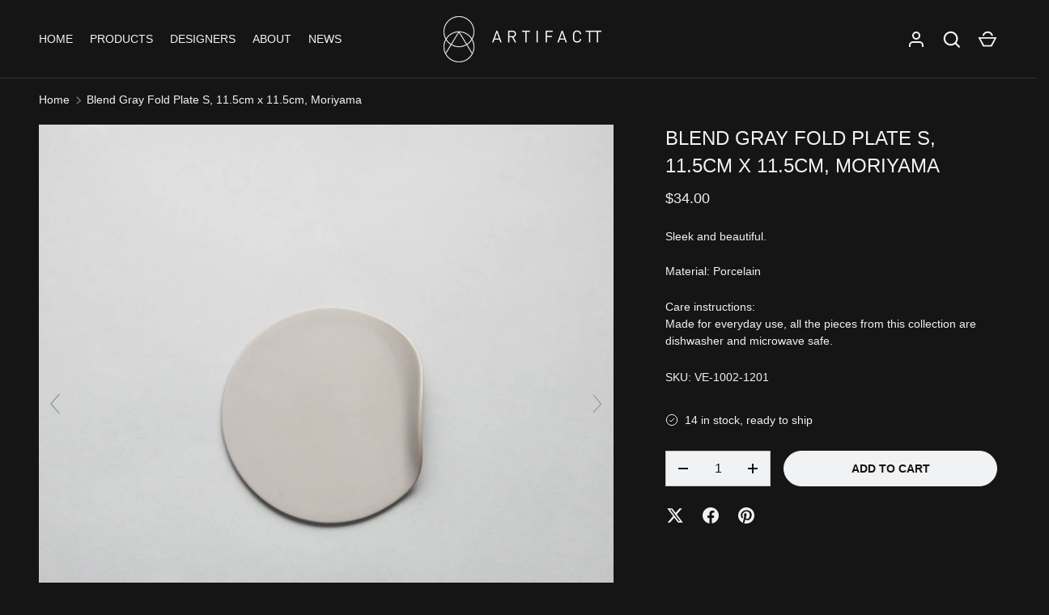

--- FILE ---
content_type: text/html; charset=utf-8
request_url: https://www.artifactt.com/products/blend-gray-fold-plate-s-design-by-moriyama
body_size: 40231
content:
<!doctype html>
<html class="h-full no-js" lang="en" dir="ltr">
<head><meta charset="utf-8">
<meta name="viewport" content="width=device-width,initial-scale=1">
<title>Blend Gray Fold Plate S, 11.5cm x 11.5cm, Moriyama &ndash; Artifactt.com</title><link rel="canonical" href="https://www.artifactt.com/products/blend-gray-fold-plate-s-design-by-moriyama"><meta name="description" content="Sleek and beautiful.  Material: Porcelain Care instructions:Made for everyday use, all the pieces from this collection are dishwasher and microwave safe."><meta property="og:site_name" content="Artifactt.com">
<meta property="og:url" content="https://www.artifactt.com/products/blend-gray-fold-plate-s-design-by-moriyama">
<meta property="og:title" content="Blend Gray Fold Plate S, 11.5cm x 11.5cm, Moriyama">
<meta property="og:type" content="product">
<meta property="og:description" content="Sleek and beautiful.  Material: Porcelain Care instructions:Made for everyday use, all the pieces from this collection are dishwasher and microwave safe."><meta property="og:image" content="http://www.artifactt.com/cdn/shop/products/Screenshot2023-03-20at6.14.44PM.png?crop=center&height=1200&v=1679307333&width=1200">
  <meta property="og:image:secure_url" content="https://www.artifactt.com/cdn/shop/products/Screenshot2023-03-20at6.14.44PM.png?crop=center&height=1200&v=1679307333&width=1200">
  <meta property="og:image:width" content="1383">
  <meta property="og:image:height" content="1383"><meta property="og:price:amount" content="34.00">
  <meta property="og:price:currency" content="SGD"><meta name="twitter:card" content="summary_large_image">
<meta name="twitter:title" content="Blend Gray Fold Plate S, 11.5cm x 11.5cm, Moriyama">
<meta name="twitter:description" content="Sleek and beautiful.  Material: Porcelain Care instructions:Made for everyday use, all the pieces from this collection are dishwasher and microwave safe.">
<style data-shopify>
  @font-face {
  font-family: Jost;
  font-weight: 400;
  font-style: normal;
  font-display: swap;
  src: url("//www.artifactt.com/cdn/fonts/jost/jost_n4.d47a1b6347ce4a4c9f437608011273009d91f2b7.woff2") format("woff2"),
       url("//www.artifactt.com/cdn/fonts/jost/jost_n4.791c46290e672b3f85c3d1c651ef2efa3819eadd.woff") format("woff");
}
@font-face {
  font-family: Jost;
  font-weight: 400;
  font-style: italic;
  font-display: swap;
  src: url("//www.artifactt.com/cdn/fonts/jost/jost_i4.b690098389649750ada222b9763d55796c5283a5.woff2") format("woff2"),
       url("//www.artifactt.com/cdn/fonts/jost/jost_i4.fd766415a47e50b9e391ae7ec04e2ae25e7e28b0.woff") format("woff");
}
@font-face {
  font-family: Jost;
  font-weight: 400;
  font-style: normal;
  font-display: swap;
  src: url("//www.artifactt.com/cdn/fonts/jost/jost_n4.d47a1b6347ce4a4c9f437608011273009d91f2b7.woff2") format("woff2"),
       url("//www.artifactt.com/cdn/fonts/jost/jost_n4.791c46290e672b3f85c3d1c651ef2efa3819eadd.woff") format("woff");
}
:root {
  --page-width: 1320px;
  --gutter-sm: 16px;
  --gutter-md: 32px;
  --gutter-lg: 48px;
  --header-height: 84px;

  --section-gap: 48;
  --grid-column-gap: 8px;
  --content-border-radius: 0px;
  --card-border-radius: 0px;

  --heading-font-family: Jost, sans-serif;
  --heading-font-style: normal;
  --heading-font-weight: 400;
  --heading-base-size: 18;
  --heading-type-scale: 1.2;
  --heading-letter-spacing: 0.0em;
  --heading-text-transform: uppercase;

  --subheading-letter-spacing: 0.06em;
  --subheading-text-transform: uppercase;
  --body-font-family: Jost, sans-serif;
  --body-font-style: normal;
  --body-font-weight: 400;
  --body-font-size: 14;

  --bg-color: 22 21 21;
  --heading-color: 242 243 244;
  --text-color: 242 243 244;
  --link-color: 242 243 244;
  --sale-price-color: 242 243 244;
  --star-color: 242 243 244;--overlay-backdrop-filter: none;--color-scheme-1-bg: 22 21 21;
  --color-scheme-1-gradient: ;
  --color-scheme-1-heading: 242 243 244;
  --color-scheme-1-text: 242 243 244;
  --color-scheme-1-btn-bg: 242 243 244;
  --color-scheme-1-btn-text: 22 21 21;
  --color-scheme-2-bg: 22 21 21;
  --color-scheme-2-gradient: ;
  --color-scheme-2-heading: 242 243 244;
  --color-scheme-2-text: 242 243 244;
  --color-scheme-2-btn-bg: 242 243 244;
  --color-scheme-2-btn-text: 22 21 21;
  --color-scheme-3-bg: 22 21 21;
  --color-scheme-3-gradient: ;
  --color-scheme-3-heading: 242 243 244;
  --color-scheme-3-text: 242 243 244;
  --color-scheme-3-btn-bg: 242 243 244;
  --color-scheme-3-btn-text: 22 21 21;

  --card-bg-color: 22 21 21;
  --card-text-color: 242 243 244;

  --error-bg-color: 242 243 244;
  --error-text-color: 22 21 21;
  --success-bg-color: 232 246 234;
  --success-text-color: 22 21 21;
  --inventory-ok-text-color: 242 243 244;
  --inventory-low-text-color: 242 243 244;

  --btn-bg-color: 242 243 244;
  --btn-text-color: 22 21 21;
  --btn-alt-bg-color: 242 243 244;
  --btn-alt-bg-alpha: 1.0;
  --btn-alt-text-color: 22 21 21;
  --btn-border-width: 1px;
  --btn-letter-spacing: 0.0em;
  --btn-border-radius: 25px;
  --btn-text-transform: uppercase;
  --btn-font-size: 1.4rem;

  --input-bg-color: 242 243 244 / 1.0;
  --input-text-color: 22 21 21;
  --input-border-width: 1px;
  --input-bg-color-diff-3: #eaebed;

  --drawer-bg-color: 22 21 21;
  --drawer-heading-color: 242 243 244;
  --drawer-text-color: 242 243 244;

  --modal-border-radius: 0px;
  --modal-overlay-color: 0 0 0;
  --modal-overlay-opacity: 0.4;

  --label-bg-color: 22 21 21;
  --label-text-color: 242 243 244;
  --sale-label-bg-color: 22 21 21;
  --sale-label-text-color: 242 243 244;
  --low-stock-label-bg-color: 22 21 21;
  --low-stock-label-text-color: 242 243 244;
  --new-label-bg-color: 22 21 21;
  --new-label-text-color: 242 243 244;
  --preorder-label-bg-color: 0 126 18;
  --preorder-label-text-color: 255 255 255;
  --sold-out-label-bg-color: 22 21 21;
  --sold-out-label-text-color: 242 243 244;

  --free-shipping-bg-color: 22 21 21;
  --free-shipping-color: 22 21 21;
  --free-shipping-border-radius: 0;

  --swatch-size: 40px;
  --swatch-radius: 50%;
  --swatch-media-padding-top: 100%;
  --swatch-media-object-position: center;
  --payment-terms-bg-color: #161515;

  
--aos-animate-duration: 0.5s;}
</style><style>
  @font-face {
    font-family: 'Futura';
    src: url('//www.artifactt.com/cdn/shop/t/21/assets/Futura-Regular.woff2?v=63241362975647941531749760906') format('woff2');
    font-weight: 400;
    font-style: normal;
    font-display: swap;
  }

 body, .collection-card__title, .collection-card__caption, h1, h2, h3, h4, h5, h6, p, a, span, div 
  {
  font-family: 'Futura', sans-serif !important;
  font-weight: 400 !important;
  -webkit-font-smoothing: antialiased;
  -moz-osx-font-smoothing: grayscale;
  }
</style>
  
  <link rel="preload" href="//www.artifactt.com/cdn/shop/t/21/assets/Futura-Regular.woff2?v=63241362975647941531749760906" as="font" type="font/woff2" crossorigin="anonymous">
  <link rel="stylesheet" href="//www.artifactt.com/cdn/shop/t/21/assets/main.css?v=110617572573664525361749760906">
  <script src="//www.artifactt.com/cdn/shop/t/21/assets/main.js?v=51776573376078604461749760906" defer="defer"></script><link rel="preload" href="//www.artifactt.com/cdn/fonts/jost/jost_n4.d47a1b6347ce4a4c9f437608011273009d91f2b7.woff2" as="font" type="font/woff2" crossorigin fetchpriority="high"><link rel="preload" href="//www.artifactt.com/cdn/fonts/jost/jost_n4.d47a1b6347ce4a4c9f437608011273009d91f2b7.woff2" as="font" type="font/woff2" crossorigin fetchpriority="high"><link rel="stylesheet" href="//www.artifactt.com/cdn/shop/t/21/assets/menu-drawer.css?v=18786955589043337841749760906" media="print" onload="this.media='all'">
  <noscript><link rel="stylesheet" href="//www.artifactt.com/cdn/shop/t/21/assets/menu-drawer.css?v=18786955589043337841749760906"></noscript><link rel="stylesheet" href="//www.artifactt.com/cdn/shop/t/21/assets/predictive-search.css?v=99429969423392031231749760906" media="print" onload="this.media='all'">
      <script src="//www.artifactt.com/cdn/shop/t/21/assets/predictive-search.js?v=152430327310192184941749760906" defer="defer"></script>
      <script src="//www.artifactt.com/cdn/shop/t/21/assets/tabs.js?v=135558236254064818051749760906" defer="defer"></script><script>window.performance && window.performance.mark && window.performance.mark('shopify.content_for_header.start');</script><meta name="facebook-domain-verification" content="3ezjwzgv6nj498b1estg73bfmgohdz">
<meta name="facebook-domain-verification" content="liu7e81k7vxs4iieva96c1qh9ge2uf">
<meta name="google-site-verification" content="1UQOYG4u23oSQ4mZEygVzp1MZ871A0hB6debPbJcoIk">
<meta id="shopify-digital-wallet" name="shopify-digital-wallet" content="/57457836232/digital_wallets/dialog">
<link rel="alternate" hreflang="x-default" href="https://www.artifactt.com/products/blend-gray-fold-plate-s-design-by-moriyama">
<link rel="alternate" hreflang="en-MY" href="https://www.artifactt.com/en-my/products/blend-gray-fold-plate-s-design-by-moriyama">
<link rel="alternate" hreflang="en-US" href="https://www.artifactt.com/en-us/products/blend-gray-fold-plate-s-design-by-moriyama">
<link rel="alternate" type="application/json+oembed" href="https://www.artifactt.com/products/blend-gray-fold-plate-s-design-by-moriyama.oembed">
<script async="async" src="/checkouts/internal/preloads.js?locale=en-SG"></script>
<script id="shopify-features" type="application/json">{"accessToken":"b529885044b866d1ffeeeb1286acaade","betas":["rich-media-storefront-analytics"],"domain":"www.artifactt.com","predictiveSearch":true,"shopId":57457836232,"locale":"en"}</script>
<script>var Shopify = Shopify || {};
Shopify.shop = "artifactt-com.myshopify.com";
Shopify.locale = "en";
Shopify.currency = {"active":"SGD","rate":"1.0"};
Shopify.country = "SG";
Shopify.theme = {"name":"Alchemy","id":142050853064,"schema_name":"Alchemy","schema_version":"5.1.2","theme_store_id":null,"role":"main"};
Shopify.theme.handle = "null";
Shopify.theme.style = {"id":null,"handle":null};
Shopify.cdnHost = "www.artifactt.com/cdn";
Shopify.routes = Shopify.routes || {};
Shopify.routes.root = "/";</script>
<script type="module">!function(o){(o.Shopify=o.Shopify||{}).modules=!0}(window);</script>
<script>!function(o){function n(){var o=[];function n(){o.push(Array.prototype.slice.apply(arguments))}return n.q=o,n}var t=o.Shopify=o.Shopify||{};t.loadFeatures=n(),t.autoloadFeatures=n()}(window);</script>
<script id="shop-js-analytics" type="application/json">{"pageType":"product"}</script>
<script defer="defer" async type="module" src="//www.artifactt.com/cdn/shopifycloud/shop-js/modules/v2/client.init-shop-cart-sync_DtuiiIyl.en.esm.js"></script>
<script defer="defer" async type="module" src="//www.artifactt.com/cdn/shopifycloud/shop-js/modules/v2/chunk.common_CUHEfi5Q.esm.js"></script>
<script type="module">
  await import("//www.artifactt.com/cdn/shopifycloud/shop-js/modules/v2/client.init-shop-cart-sync_DtuiiIyl.en.esm.js");
await import("//www.artifactt.com/cdn/shopifycloud/shop-js/modules/v2/chunk.common_CUHEfi5Q.esm.js");

  window.Shopify.SignInWithShop?.initShopCartSync?.({"fedCMEnabled":true,"windoidEnabled":true});

</script>
<script>(function() {
  var isLoaded = false;
  function asyncLoad() {
    if (isLoaded) return;
    isLoaded = true;
    var urls = ["https:\/\/app-countdown-pro.carecart.io\/lib\/stockcountdown.js?shop=artifactt-com.myshopify.com","https:\/\/static.klaviyo.com\/onsite\/js\/klaviyo.js?company_id=SUTXsk\u0026shop=artifactt-com.myshopify.com","https:\/\/static.klaviyo.com\/onsite\/js\/klaviyo.js?company_id=SUTXsk\u0026shop=artifactt-com.myshopify.com","https:\/\/cdn-bundler.nice-team.net\/app\/js\/bundler.js?shop=artifactt-com.myshopify.com","https:\/\/api.fastbundle.co\/scripts\/src.js?shop=artifactt-com.myshopify.com","https:\/\/chimpstatic.com\/mcjs-connected\/js\/users\/a25bed737590786e659a9113b\/2a2284b6f62c3bae864114f35.js?shop=artifactt-com.myshopify.com","https:\/\/searchanise-ef84.kxcdn.com\/widgets\/shopify\/init.js?a=1f3C2z7A9H\u0026shop=artifactt-com.myshopify.com"];
    for (var i = 0; i < urls.length; i++) {
      var s = document.createElement('script');
      s.type = 'text/javascript';
      s.async = true;
      s.src = urls[i];
      var x = document.getElementsByTagName('script')[0];
      x.parentNode.insertBefore(s, x);
    }
  };
  if(window.attachEvent) {
    window.attachEvent('onload', asyncLoad);
  } else {
    window.addEventListener('load', asyncLoad, false);
  }
})();</script>
<script id="__st">var __st={"a":57457836232,"offset":28800,"reqid":"33116255-0ba0-4084-bb09-14988e14d9c1-1766276376","pageurl":"www.artifactt.com\/products\/blend-gray-fold-plate-s-design-by-moriyama","u":"669e9b17b985","p":"product","rtyp":"product","rid":7470547009736};</script>
<script>window.ShopifyPaypalV4VisibilityTracking = true;</script>
<script id="captcha-bootstrap">!function(){'use strict';const t='contact',e='account',n='new_comment',o=[[t,t],['blogs',n],['comments',n],[t,'customer']],c=[[e,'customer_login'],[e,'guest_login'],[e,'recover_customer_password'],[e,'create_customer']],r=t=>t.map((([t,e])=>`form[action*='/${t}']:not([data-nocaptcha='true']) input[name='form_type'][value='${e}']`)).join(','),a=t=>()=>t?[...document.querySelectorAll(t)].map((t=>t.form)):[];function s(){const t=[...o],e=r(t);return a(e)}const i='password',u='form_key',d=['recaptcha-v3-token','g-recaptcha-response','h-captcha-response',i],f=()=>{try{return window.sessionStorage}catch{return}},m='__shopify_v',_=t=>t.elements[u];function p(t,e,n=!1){try{const o=window.sessionStorage,c=JSON.parse(o.getItem(e)),{data:r}=function(t){const{data:e,action:n}=t;return t[m]||n?{data:e,action:n}:{data:t,action:n}}(c);for(const[e,n]of Object.entries(r))t.elements[e]&&(t.elements[e].value=n);n&&o.removeItem(e)}catch(o){console.error('form repopulation failed',{error:o})}}const l='form_type',E='cptcha';function T(t){t.dataset[E]=!0}const w=window,h=w.document,L='Shopify',v='ce_forms',y='captcha';let A=!1;((t,e)=>{const n=(g='f06e6c50-85a8-45c8-87d0-21a2b65856fe',I='https://cdn.shopify.com/shopifycloud/storefront-forms-hcaptcha/ce_storefront_forms_captcha_hcaptcha.v1.5.2.iife.js',D={infoText:'Protected by hCaptcha',privacyText:'Privacy',termsText:'Terms'},(t,e,n)=>{const o=w[L][v],c=o.bindForm;if(c)return c(t,g,e,D).then(n);var r;o.q.push([[t,g,e,D],n]),r=I,A||(h.body.append(Object.assign(h.createElement('script'),{id:'captcha-provider',async:!0,src:r})),A=!0)});var g,I,D;w[L]=w[L]||{},w[L][v]=w[L][v]||{},w[L][v].q=[],w[L][y]=w[L][y]||{},w[L][y].protect=function(t,e){n(t,void 0,e),T(t)},Object.freeze(w[L][y]),function(t,e,n,w,h,L){const[v,y,A,g]=function(t,e,n){const i=e?o:[],u=t?c:[],d=[...i,...u],f=r(d),m=r(i),_=r(d.filter((([t,e])=>n.includes(e))));return[a(f),a(m),a(_),s()]}(w,h,L),I=t=>{const e=t.target;return e instanceof HTMLFormElement?e:e&&e.form},D=t=>v().includes(t);t.addEventListener('submit',(t=>{const e=I(t);if(!e)return;const n=D(e)&&!e.dataset.hcaptchaBound&&!e.dataset.recaptchaBound,o=_(e),c=g().includes(e)&&(!o||!o.value);(n||c)&&t.preventDefault(),c&&!n&&(function(t){try{if(!f())return;!function(t){const e=f();if(!e)return;const n=_(t);if(!n)return;const o=n.value;o&&e.removeItem(o)}(t);const e=Array.from(Array(32),(()=>Math.random().toString(36)[2])).join('');!function(t,e){_(t)||t.append(Object.assign(document.createElement('input'),{type:'hidden',name:u})),t.elements[u].value=e}(t,e),function(t,e){const n=f();if(!n)return;const o=[...t.querySelectorAll(`input[type='${i}']`)].map((({name:t})=>t)),c=[...d,...o],r={};for(const[a,s]of new FormData(t).entries())c.includes(a)||(r[a]=s);n.setItem(e,JSON.stringify({[m]:1,action:t.action,data:r}))}(t,e)}catch(e){console.error('failed to persist form',e)}}(e),e.submit())}));const S=(t,e)=>{t&&!t.dataset[E]&&(n(t,e.some((e=>e===t))),T(t))};for(const o of['focusin','change'])t.addEventListener(o,(t=>{const e=I(t);D(e)&&S(e,y())}));const B=e.get('form_key'),M=e.get(l),P=B&&M;t.addEventListener('DOMContentLoaded',(()=>{const t=y();if(P)for(const e of t)e.elements[l].value===M&&p(e,B);[...new Set([...A(),...v().filter((t=>'true'===t.dataset.shopifyCaptcha))])].forEach((e=>S(e,t)))}))}(h,new URLSearchParams(w.location.search),n,t,e,['guest_login'])})(!0,!0)}();</script>
<script integrity="sha256-4kQ18oKyAcykRKYeNunJcIwy7WH5gtpwJnB7kiuLZ1E=" data-source-attribution="shopify.loadfeatures" defer="defer" src="//www.artifactt.com/cdn/shopifycloud/storefront/assets/storefront/load_feature-a0a9edcb.js" crossorigin="anonymous"></script>
<script data-source-attribution="shopify.dynamic_checkout.dynamic.init">var Shopify=Shopify||{};Shopify.PaymentButton=Shopify.PaymentButton||{isStorefrontPortableWallets:!0,init:function(){window.Shopify.PaymentButton.init=function(){};var t=document.createElement("script");t.src="https://www.artifactt.com/cdn/shopifycloud/portable-wallets/latest/portable-wallets.en.js",t.type="module",document.head.appendChild(t)}};
</script>
<script data-source-attribution="shopify.dynamic_checkout.buyer_consent">
  function portableWalletsHideBuyerConsent(e){var t=document.getElementById("shopify-buyer-consent"),n=document.getElementById("shopify-subscription-policy-button");t&&n&&(t.classList.add("hidden"),t.setAttribute("aria-hidden","true"),n.removeEventListener("click",e))}function portableWalletsShowBuyerConsent(e){var t=document.getElementById("shopify-buyer-consent"),n=document.getElementById("shopify-subscription-policy-button");t&&n&&(t.classList.remove("hidden"),t.removeAttribute("aria-hidden"),n.addEventListener("click",e))}window.Shopify?.PaymentButton&&(window.Shopify.PaymentButton.hideBuyerConsent=portableWalletsHideBuyerConsent,window.Shopify.PaymentButton.showBuyerConsent=portableWalletsShowBuyerConsent);
</script>
<script data-source-attribution="shopify.dynamic_checkout.cart.bootstrap">document.addEventListener("DOMContentLoaded",(function(){function t(){return document.querySelector("shopify-accelerated-checkout-cart, shopify-accelerated-checkout")}if(t())Shopify.PaymentButton.init();else{new MutationObserver((function(e,n){t()&&(Shopify.PaymentButton.init(),n.disconnect())})).observe(document.body,{childList:!0,subtree:!0})}}));
</script>

<script>window.performance && window.performance.mark && window.performance.mark('shopify.content_for_header.end');</script>
<script src="//www.artifactt.com/cdn/shop/t/21/assets/animate-on-scroll.js?v=15249566486942820451749760906" defer="defer"></script>
    <link rel="stylesheet" href="//www.artifactt.com/cdn/shop/t/21/assets/animate-on-scroll.css?v=80596782542427399881749760906"><script>document.documentElement.className = document.documentElement.className.replace('no-js', 'js');</script><!-- CC Custom Head Start --><!-- CC Custom Head End --><link href="https://monorail-edge.shopifysvc.com" rel="dns-prefetch">
<script>(function(){if ("sendBeacon" in navigator && "performance" in window) {try {var session_token_from_headers = performance.getEntriesByType('navigation')[0].serverTiming.find(x => x.name == '_s').description;} catch {var session_token_from_headers = undefined;}var session_cookie_matches = document.cookie.match(/_shopify_s=([^;]*)/);var session_token_from_cookie = session_cookie_matches && session_cookie_matches.length === 2 ? session_cookie_matches[1] : "";var session_token = session_token_from_headers || session_token_from_cookie || "";function handle_abandonment_event(e) {var entries = performance.getEntries().filter(function(entry) {return /monorail-edge.shopifysvc.com/.test(entry.name);});if (!window.abandonment_tracked && entries.length === 0) {window.abandonment_tracked = true;var currentMs = Date.now();var navigation_start = performance.timing.navigationStart;var payload = {shop_id: 57457836232,url: window.location.href,navigation_start,duration: currentMs - navigation_start,session_token,page_type: "product"};window.navigator.sendBeacon("https://monorail-edge.shopifysvc.com/v1/produce", JSON.stringify({schema_id: "online_store_buyer_site_abandonment/1.1",payload: payload,metadata: {event_created_at_ms: currentMs,event_sent_at_ms: currentMs}}));}}window.addEventListener('pagehide', handle_abandonment_event);}}());</script>
<script id="web-pixels-manager-setup">(function e(e,d,r,n,o){if(void 0===o&&(o={}),!Boolean(null===(a=null===(i=window.Shopify)||void 0===i?void 0:i.analytics)||void 0===a?void 0:a.replayQueue)){var i,a;window.Shopify=window.Shopify||{};var t=window.Shopify;t.analytics=t.analytics||{};var s=t.analytics;s.replayQueue=[],s.publish=function(e,d,r){return s.replayQueue.push([e,d,r]),!0};try{self.performance.mark("wpm:start")}catch(e){}var l=function(){var e={modern:/Edge?\/(1{2}[4-9]|1[2-9]\d|[2-9]\d{2}|\d{4,})\.\d+(\.\d+|)|Firefox\/(1{2}[4-9]|1[2-9]\d|[2-9]\d{2}|\d{4,})\.\d+(\.\d+|)|Chrom(ium|e)\/(9{2}|\d{3,})\.\d+(\.\d+|)|(Maci|X1{2}).+ Version\/(15\.\d+|(1[6-9]|[2-9]\d|\d{3,})\.\d+)([,.]\d+|)( \(\w+\)|)( Mobile\/\w+|) Safari\/|Chrome.+OPR\/(9{2}|\d{3,})\.\d+\.\d+|(CPU[ +]OS|iPhone[ +]OS|CPU[ +]iPhone|CPU IPhone OS|CPU iPad OS)[ +]+(15[._]\d+|(1[6-9]|[2-9]\d|\d{3,})[._]\d+)([._]\d+|)|Android:?[ /-](13[3-9]|1[4-9]\d|[2-9]\d{2}|\d{4,})(\.\d+|)(\.\d+|)|Android.+Firefox\/(13[5-9]|1[4-9]\d|[2-9]\d{2}|\d{4,})\.\d+(\.\d+|)|Android.+Chrom(ium|e)\/(13[3-9]|1[4-9]\d|[2-9]\d{2}|\d{4,})\.\d+(\.\d+|)|SamsungBrowser\/([2-9]\d|\d{3,})\.\d+/,legacy:/Edge?\/(1[6-9]|[2-9]\d|\d{3,})\.\d+(\.\d+|)|Firefox\/(5[4-9]|[6-9]\d|\d{3,})\.\d+(\.\d+|)|Chrom(ium|e)\/(5[1-9]|[6-9]\d|\d{3,})\.\d+(\.\d+|)([\d.]+$|.*Safari\/(?![\d.]+ Edge\/[\d.]+$))|(Maci|X1{2}).+ Version\/(10\.\d+|(1[1-9]|[2-9]\d|\d{3,})\.\d+)([,.]\d+|)( \(\w+\)|)( Mobile\/\w+|) Safari\/|Chrome.+OPR\/(3[89]|[4-9]\d|\d{3,})\.\d+\.\d+|(CPU[ +]OS|iPhone[ +]OS|CPU[ +]iPhone|CPU IPhone OS|CPU iPad OS)[ +]+(10[._]\d+|(1[1-9]|[2-9]\d|\d{3,})[._]\d+)([._]\d+|)|Android:?[ /-](13[3-9]|1[4-9]\d|[2-9]\d{2}|\d{4,})(\.\d+|)(\.\d+|)|Mobile Safari.+OPR\/([89]\d|\d{3,})\.\d+\.\d+|Android.+Firefox\/(13[5-9]|1[4-9]\d|[2-9]\d{2}|\d{4,})\.\d+(\.\d+|)|Android.+Chrom(ium|e)\/(13[3-9]|1[4-9]\d|[2-9]\d{2}|\d{4,})\.\d+(\.\d+|)|Android.+(UC? ?Browser|UCWEB|U3)[ /]?(15\.([5-9]|\d{2,})|(1[6-9]|[2-9]\d|\d{3,})\.\d+)\.\d+|SamsungBrowser\/(5\.\d+|([6-9]|\d{2,})\.\d+)|Android.+MQ{2}Browser\/(14(\.(9|\d{2,})|)|(1[5-9]|[2-9]\d|\d{3,})(\.\d+|))(\.\d+|)|K[Aa][Ii]OS\/(3\.\d+|([4-9]|\d{2,})\.\d+)(\.\d+|)/},d=e.modern,r=e.legacy,n=navigator.userAgent;return n.match(d)?"modern":n.match(r)?"legacy":"unknown"}(),u="modern"===l?"modern":"legacy",c=(null!=n?n:{modern:"",legacy:""})[u],f=function(e){return[e.baseUrl,"/wpm","/b",e.hashVersion,"modern"===e.buildTarget?"m":"l",".js"].join("")}({baseUrl:d,hashVersion:r,buildTarget:u}),m=function(e){var d=e.version,r=e.bundleTarget,n=e.surface,o=e.pageUrl,i=e.monorailEndpoint;return{emit:function(e){var a=e.status,t=e.errorMsg,s=(new Date).getTime(),l=JSON.stringify({metadata:{event_sent_at_ms:s},events:[{schema_id:"web_pixels_manager_load/3.1",payload:{version:d,bundle_target:r,page_url:o,status:a,surface:n,error_msg:t},metadata:{event_created_at_ms:s}}]});if(!i)return console&&console.warn&&console.warn("[Web Pixels Manager] No Monorail endpoint provided, skipping logging."),!1;try{return self.navigator.sendBeacon.bind(self.navigator)(i,l)}catch(e){}var u=new XMLHttpRequest;try{return u.open("POST",i,!0),u.setRequestHeader("Content-Type","text/plain"),u.send(l),!0}catch(e){return console&&console.warn&&console.warn("[Web Pixels Manager] Got an unhandled error while logging to Monorail."),!1}}}}({version:r,bundleTarget:l,surface:e.surface,pageUrl:self.location.href,monorailEndpoint:e.monorailEndpoint});try{o.browserTarget=l,function(e){var d=e.src,r=e.async,n=void 0===r||r,o=e.onload,i=e.onerror,a=e.sri,t=e.scriptDataAttributes,s=void 0===t?{}:t,l=document.createElement("script"),u=document.querySelector("head"),c=document.querySelector("body");if(l.async=n,l.src=d,a&&(l.integrity=a,l.crossOrigin="anonymous"),s)for(var f in s)if(Object.prototype.hasOwnProperty.call(s,f))try{l.dataset[f]=s[f]}catch(e){}if(o&&l.addEventListener("load",o),i&&l.addEventListener("error",i),u)u.appendChild(l);else{if(!c)throw new Error("Did not find a head or body element to append the script");c.appendChild(l)}}({src:f,async:!0,onload:function(){if(!function(){var e,d;return Boolean(null===(d=null===(e=window.Shopify)||void 0===e?void 0:e.analytics)||void 0===d?void 0:d.initialized)}()){var d=window.webPixelsManager.init(e)||void 0;if(d){var r=window.Shopify.analytics;r.replayQueue.forEach((function(e){var r=e[0],n=e[1],o=e[2];d.publishCustomEvent(r,n,o)})),r.replayQueue=[],r.publish=d.publishCustomEvent,r.visitor=d.visitor,r.initialized=!0}}},onerror:function(){return m.emit({status:"failed",errorMsg:"".concat(f," has failed to load")})},sri:function(e){var d=/^sha384-[A-Za-z0-9+/=]+$/;return"string"==typeof e&&d.test(e)}(c)?c:"",scriptDataAttributes:o}),m.emit({status:"loading"})}catch(e){m.emit({status:"failed",errorMsg:(null==e?void 0:e.message)||"Unknown error"})}}})({shopId: 57457836232,storefrontBaseUrl: "https://www.artifactt.com",extensionsBaseUrl: "https://extensions.shopifycdn.com/cdn/shopifycloud/web-pixels-manager",monorailEndpoint: "https://monorail-edge.shopifysvc.com/unstable/produce_batch",surface: "storefront-renderer",enabledBetaFlags: ["2dca8a86"],webPixelsConfigList: [{"id":"769884360","configuration":"{\"apiKey\":\"1f3C2z7A9H\", \"host\":\"searchserverapi1.com\"}","eventPayloadVersion":"v1","runtimeContext":"STRICT","scriptVersion":"5559ea45e47b67d15b30b79e7c6719da","type":"APP","apiClientId":578825,"privacyPurposes":["ANALYTICS"],"dataSharingAdjustments":{"protectedCustomerApprovalScopes":["read_customer_personal_data"]}},{"id":"523600072","configuration":"{\"config\":\"{\\\"pixel_id\\\":\\\"GT-NM8CW78\\\",\\\"target_country\\\":\\\"SG\\\",\\\"gtag_events\\\":[{\\\"type\\\":\\\"purchase\\\",\\\"action_label\\\":\\\"MC-15VSX0YKQ2\\\"},{\\\"type\\\":\\\"page_view\\\",\\\"action_label\\\":\\\"MC-15VSX0YKQ2\\\"},{\\\"type\\\":\\\"view_item\\\",\\\"action_label\\\":\\\"MC-15VSX0YKQ2\\\"}],\\\"enable_monitoring_mode\\\":false}\"}","eventPayloadVersion":"v1","runtimeContext":"OPEN","scriptVersion":"b2a88bafab3e21179ed38636efcd8a93","type":"APP","apiClientId":1780363,"privacyPurposes":[],"dataSharingAdjustments":{"protectedCustomerApprovalScopes":["read_customer_address","read_customer_email","read_customer_name","read_customer_personal_data","read_customer_phone"]}},{"id":"217022664","configuration":"{\"pixel_id\":\"247228593998784\",\"pixel_type\":\"facebook_pixel\",\"metaapp_system_user_token\":\"-\"}","eventPayloadVersion":"v1","runtimeContext":"OPEN","scriptVersion":"ca16bc87fe92b6042fbaa3acc2fbdaa6","type":"APP","apiClientId":2329312,"privacyPurposes":["ANALYTICS","MARKETING","SALE_OF_DATA"],"dataSharingAdjustments":{"protectedCustomerApprovalScopes":["read_customer_address","read_customer_email","read_customer_name","read_customer_personal_data","read_customer_phone"]}},{"id":"93192392","eventPayloadVersion":"v1","runtimeContext":"LAX","scriptVersion":"1","type":"CUSTOM","privacyPurposes":["ANALYTICS"],"name":"Google Analytics tag (migrated)"},{"id":"shopify-app-pixel","configuration":"{}","eventPayloadVersion":"v1","runtimeContext":"STRICT","scriptVersion":"0450","apiClientId":"shopify-pixel","type":"APP","privacyPurposes":["ANALYTICS","MARKETING"]},{"id":"shopify-custom-pixel","eventPayloadVersion":"v1","runtimeContext":"LAX","scriptVersion":"0450","apiClientId":"shopify-pixel","type":"CUSTOM","privacyPurposes":["ANALYTICS","MARKETING"]}],isMerchantRequest: false,initData: {"shop":{"name":"Artifactt.com","paymentSettings":{"currencyCode":"SGD"},"myshopifyDomain":"artifactt-com.myshopify.com","countryCode":"SG","storefrontUrl":"https:\/\/www.artifactt.com"},"customer":null,"cart":null,"checkout":null,"productVariants":[{"price":{"amount":34.0,"currencyCode":"SGD"},"product":{"title":"Blend Gray Fold Plate S, 11.5cm x 11.5cm, Moriyama","vendor":"Moriyama","id":"7470547009736","untranslatedTitle":"Blend Gray Fold Plate S, 11.5cm x 11.5cm, Moriyama","url":"\/products\/blend-gray-fold-plate-s-design-by-moriyama","type":"Plate"},"id":"42423488708808","image":{"src":"\/\/www.artifactt.com\/cdn\/shop\/products\/Screenshot2023-03-20at6.14.44PM.png?v=1679307333"},"sku":"VE-1002-1201","title":"Default Title","untranslatedTitle":"Default Title"}],"purchasingCompany":null},},"https://www.artifactt.com/cdn","1e0b1122w61c904dfpc855754am2b403ea2",{"modern":"","legacy":""},{"shopId":"57457836232","storefrontBaseUrl":"https:\/\/www.artifactt.com","extensionBaseUrl":"https:\/\/extensions.shopifycdn.com\/cdn\/shopifycloud\/web-pixels-manager","surface":"storefront-renderer","enabledBetaFlags":"[\"2dca8a86\"]","isMerchantRequest":"false","hashVersion":"1e0b1122w61c904dfpc855754am2b403ea2","publish":"custom","events":"[[\"page_viewed\",{}],[\"product_viewed\",{\"productVariant\":{\"price\":{\"amount\":34.0,\"currencyCode\":\"SGD\"},\"product\":{\"title\":\"Blend Gray Fold Plate S, 11.5cm x 11.5cm, Moriyama\",\"vendor\":\"Moriyama\",\"id\":\"7470547009736\",\"untranslatedTitle\":\"Blend Gray Fold Plate S, 11.5cm x 11.5cm, Moriyama\",\"url\":\"\/products\/blend-gray-fold-plate-s-design-by-moriyama\",\"type\":\"Plate\"},\"id\":\"42423488708808\",\"image\":{\"src\":\"\/\/www.artifactt.com\/cdn\/shop\/products\/Screenshot2023-03-20at6.14.44PM.png?v=1679307333\"},\"sku\":\"VE-1002-1201\",\"title\":\"Default Title\",\"untranslatedTitle\":\"Default Title\"}}]]"});</script><script>
  window.ShopifyAnalytics = window.ShopifyAnalytics || {};
  window.ShopifyAnalytics.meta = window.ShopifyAnalytics.meta || {};
  window.ShopifyAnalytics.meta.currency = 'SGD';
  var meta = {"product":{"id":7470547009736,"gid":"gid:\/\/shopify\/Product\/7470547009736","vendor":"Moriyama","type":"Plate","variants":[{"id":42423488708808,"price":3400,"name":"Blend Gray Fold Plate S, 11.5cm x 11.5cm, Moriyama","public_title":null,"sku":"VE-1002-1201"}],"remote":false},"page":{"pageType":"product","resourceType":"product","resourceId":7470547009736}};
  for (var attr in meta) {
    window.ShopifyAnalytics.meta[attr] = meta[attr];
  }
</script>
<script class="analytics">
  (function () {
    var customDocumentWrite = function(content) {
      var jquery = null;

      if (window.jQuery) {
        jquery = window.jQuery;
      } else if (window.Checkout && window.Checkout.$) {
        jquery = window.Checkout.$;
      }

      if (jquery) {
        jquery('body').append(content);
      }
    };

    var hasLoggedConversion = function(token) {
      if (token) {
        return document.cookie.indexOf('loggedConversion=' + token) !== -1;
      }
      return false;
    }

    var setCookieIfConversion = function(token) {
      if (token) {
        var twoMonthsFromNow = new Date(Date.now());
        twoMonthsFromNow.setMonth(twoMonthsFromNow.getMonth() + 2);

        document.cookie = 'loggedConversion=' + token + '; expires=' + twoMonthsFromNow;
      }
    }

    var trekkie = window.ShopifyAnalytics.lib = window.trekkie = window.trekkie || [];
    if (trekkie.integrations) {
      return;
    }
    trekkie.methods = [
      'identify',
      'page',
      'ready',
      'track',
      'trackForm',
      'trackLink'
    ];
    trekkie.factory = function(method) {
      return function() {
        var args = Array.prototype.slice.call(arguments);
        args.unshift(method);
        trekkie.push(args);
        return trekkie;
      };
    };
    for (var i = 0; i < trekkie.methods.length; i++) {
      var key = trekkie.methods[i];
      trekkie[key] = trekkie.factory(key);
    }
    trekkie.load = function(config) {
      trekkie.config = config || {};
      trekkie.config.initialDocumentCookie = document.cookie;
      var first = document.getElementsByTagName('script')[0];
      var script = document.createElement('script');
      script.type = 'text/javascript';
      script.onerror = function(e) {
        var scriptFallback = document.createElement('script');
        scriptFallback.type = 'text/javascript';
        scriptFallback.onerror = function(error) {
                var Monorail = {
      produce: function produce(monorailDomain, schemaId, payload) {
        var currentMs = new Date().getTime();
        var event = {
          schema_id: schemaId,
          payload: payload,
          metadata: {
            event_created_at_ms: currentMs,
            event_sent_at_ms: currentMs
          }
        };
        return Monorail.sendRequest("https://" + monorailDomain + "/v1/produce", JSON.stringify(event));
      },
      sendRequest: function sendRequest(endpointUrl, payload) {
        // Try the sendBeacon API
        if (window && window.navigator && typeof window.navigator.sendBeacon === 'function' && typeof window.Blob === 'function' && !Monorail.isIos12()) {
          var blobData = new window.Blob([payload], {
            type: 'text/plain'
          });

          if (window.navigator.sendBeacon(endpointUrl, blobData)) {
            return true;
          } // sendBeacon was not successful

        } // XHR beacon

        var xhr = new XMLHttpRequest();

        try {
          xhr.open('POST', endpointUrl);
          xhr.setRequestHeader('Content-Type', 'text/plain');
          xhr.send(payload);
        } catch (e) {
          console.log(e);
        }

        return false;
      },
      isIos12: function isIos12() {
        return window.navigator.userAgent.lastIndexOf('iPhone; CPU iPhone OS 12_') !== -1 || window.navigator.userAgent.lastIndexOf('iPad; CPU OS 12_') !== -1;
      }
    };
    Monorail.produce('monorail-edge.shopifysvc.com',
      'trekkie_storefront_load_errors/1.1',
      {shop_id: 57457836232,
      theme_id: 142050853064,
      app_name: "storefront",
      context_url: window.location.href,
      source_url: "//www.artifactt.com/cdn/s/trekkie.storefront.4b0d51228c8d1703f19d66468963c9de55bf59b0.min.js"});

        };
        scriptFallback.async = true;
        scriptFallback.src = '//www.artifactt.com/cdn/s/trekkie.storefront.4b0d51228c8d1703f19d66468963c9de55bf59b0.min.js';
        first.parentNode.insertBefore(scriptFallback, first);
      };
      script.async = true;
      script.src = '//www.artifactt.com/cdn/s/trekkie.storefront.4b0d51228c8d1703f19d66468963c9de55bf59b0.min.js';
      first.parentNode.insertBefore(script, first);
    };
    trekkie.load(
      {"Trekkie":{"appName":"storefront","development":false,"defaultAttributes":{"shopId":57457836232,"isMerchantRequest":null,"themeId":142050853064,"themeCityHash":"10078957119760407646","contentLanguage":"en","currency":"SGD","eventMetadataId":"22db0803-f0d1-4af7-a6a5-dc619ce6da15"},"isServerSideCookieWritingEnabled":true,"monorailRegion":"shop_domain","enabledBetaFlags":["65f19447"]},"Session Attribution":{},"S2S":{"facebookCapiEnabled":false,"source":"trekkie-storefront-renderer","apiClientId":580111}}
    );

    var loaded = false;
    trekkie.ready(function() {
      if (loaded) return;
      loaded = true;

      window.ShopifyAnalytics.lib = window.trekkie;

      var originalDocumentWrite = document.write;
      document.write = customDocumentWrite;
      try { window.ShopifyAnalytics.merchantGoogleAnalytics.call(this); } catch(error) {};
      document.write = originalDocumentWrite;

      window.ShopifyAnalytics.lib.page(null,{"pageType":"product","resourceType":"product","resourceId":7470547009736,"shopifyEmitted":true});

      var match = window.location.pathname.match(/checkouts\/(.+)\/(thank_you|post_purchase)/)
      var token = match? match[1]: undefined;
      if (!hasLoggedConversion(token)) {
        setCookieIfConversion(token);
        window.ShopifyAnalytics.lib.track("Viewed Product",{"currency":"SGD","variantId":42423488708808,"productId":7470547009736,"productGid":"gid:\/\/shopify\/Product\/7470547009736","name":"Blend Gray Fold Plate S, 11.5cm x 11.5cm, Moriyama","price":"34.00","sku":"VE-1002-1201","brand":"Moriyama","variant":null,"category":"Plate","nonInteraction":true,"remote":false},undefined,undefined,{"shopifyEmitted":true});
      window.ShopifyAnalytics.lib.track("monorail:\/\/trekkie_storefront_viewed_product\/1.1",{"currency":"SGD","variantId":42423488708808,"productId":7470547009736,"productGid":"gid:\/\/shopify\/Product\/7470547009736","name":"Blend Gray Fold Plate S, 11.5cm x 11.5cm, Moriyama","price":"34.00","sku":"VE-1002-1201","brand":"Moriyama","variant":null,"category":"Plate","nonInteraction":true,"remote":false,"referer":"https:\/\/www.artifactt.com\/products\/blend-gray-fold-plate-s-design-by-moriyama"});
      }
    });


        var eventsListenerScript = document.createElement('script');
        eventsListenerScript.async = true;
        eventsListenerScript.src = "//www.artifactt.com/cdn/shopifycloud/storefront/assets/shop_events_listener-3da45d37.js";
        document.getElementsByTagName('head')[0].appendChild(eventsListenerScript);

})();</script>
  <script>
  if (!window.ga || (window.ga && typeof window.ga !== 'function')) {
    window.ga = function ga() {
      (window.ga.q = window.ga.q || []).push(arguments);
      if (window.Shopify && window.Shopify.analytics && typeof window.Shopify.analytics.publish === 'function') {
        window.Shopify.analytics.publish("ga_stub_called", {}, {sendTo: "google_osp_migration"});
      }
      console.error("Shopify's Google Analytics stub called with:", Array.from(arguments), "\nSee https://help.shopify.com/manual/promoting-marketing/pixels/pixel-migration#google for more information.");
    };
    if (window.Shopify && window.Shopify.analytics && typeof window.Shopify.analytics.publish === 'function') {
      window.Shopify.analytics.publish("ga_stub_initialized", {}, {sendTo: "google_osp_migration"});
    }
  }
</script>
<script
  defer
  src="https://www.artifactt.com/cdn/shopifycloud/perf-kit/shopify-perf-kit-2.1.2.min.js"
  data-application="storefront-renderer"
  data-shop-id="57457836232"
  data-render-region="gcp-us-central1"
  data-page-type="product"
  data-theme-instance-id="142050853064"
  data-theme-name="Alchemy"
  data-theme-version="5.1.2"
  data-monorail-region="shop_domain"
  data-resource-timing-sampling-rate="10"
  data-shs="true"
  data-shs-beacon="true"
  data-shs-export-with-fetch="true"
  data-shs-logs-sample-rate="1"
  data-shs-beacon-endpoint="https://www.artifactt.com/api/collect"
></script>
</head>

<body class=" cc-animate-enabled">
  <a class="skip-link btn btn--primary visually-hidden" href="#main-content" data-ca-role="skip">Skip to content</a><!-- BEGIN sections: header-group -->
<div id="shopify-section-sections--18002237128904__announcement" class="shopify-section shopify-section-group-header-group cc-announcement">
</div><div id="shopify-section-sections--18002237128904__header" class="shopify-section shopify-section-group-header-group cc-header"><style data-shopify>.header {
    --bg-color: 22 21 21;
    --text-color: 242 243 244;
    --text-over-media-color: 242 243 244;
    --menu-drawer-bg-color: 22 21 21;
    --menu-drawer-text-color: 242 243 244;
    --nav-font-size: 30px;
    --nav-inline-font-size: 14px;
    --cart-icon-bg-color: 22 21 21;
    --cart-icon-text-color: 242 243 244;
  }.js .cc-header { position: -webkit-sticky; position: sticky; }
    .viewport-height, .viewport-height .slide {
      min-height: calc(100svh - var(--header-height) + 24px);
    }.js .cc-header { min-height: calc(var(--header-height) - var(--announcement-height, 0px)) }
    .js .active-banner:first-child { margin-top: calc(var(--header-height) * -1); }
    .js .active-banner:first-child .viewport-height,
    .js .active-banner:first-child .viewport-height .slide { min-height: 100svh; }
    .js .active-banner:first-child .text-overlay { margin-top: calc(var(--header-height) + 20px); }
    @media (max-width: 639.98px) {
      .js .active-banner:first-child .mobile-stacked .text-overlay { margin-top: 0; }
    }
    @media (min-width: 768px) {
      .js .active-banner:first-child .text-overlay { margin-top: calc(var(--header-height) + 40px); }
    }.logo__image { max-width: 195px; }</style><page-header class="page-header block relative">
  <header class="header js-header-height header--sticky header--transparent header--inline" data-nav-inline="true">
    <div class="header__layout relative flex justify-between items-center w-full">
      <div class="header__menus-container"><div class="inline-header-nav">
            <div class="nav-row multi-level-nav" role="navigation" aria-label="Primary">
              <div class="tier-1">
                <ul><li class="">
                      <a href="/" class="">HOME</a></li><li class=" contains-children">
                      <a href="/collections/all" class=" has-children" aria-haspopup="true" aria-expanded="false" aria-controls="small-menu-tier-2-2">PRODUCTS</a><ul id="small-menu-tier-2-2" class="nav-rows"><li class="">
                              <a href="/collections/all" class="" >
                                ALL
                              </a></li><li class="">
                              <a href="/collections/appetizers" class="" >
                                APPETIZERS PLATES
                              </a></li><li class="">
                              <a href="/collections/bowls" class="" >
                                BOWLS
                              </a></li><li class="">
                              <a href="/collections/desserts" class="" >
                                DESSERT PLATES
                              </a></li><li class="">
                              <a href="/collections/dinner-and-serving-plates" class="" >
                                DINNER PLATES
                              </a></li><li class="">
                              <a href="/collections/drinkware" class="" >
                                DRINKWARE
                              </a></li><li class="">
                              <a href="/collections/cutlery" class="" >
                                CUTLERY
                              </a></li><li class="">
                              <a href="/collections/gift-sets-new" class="" >
                                GIFT SETS
                              </a></li><li class="">
                              <a href="/collections/sake-new" class="" >
                                SAKE
                              </a></li><li class="">
                              <a href="/collections/saucers" class="" >
                                SAUCERS
                              </a></li><li class="">
                              <a href="/collections/serving-plates" class="" >
                                SERVING PLATES
                              </a></li><li class="">
                              <a href="/collections/teaware-new" class="" >
                                TEAWARE
                              </a></li><li class="">
                              <a href="/collections/trays-new" class="" >
                                TRAYS
                              </a></li></ul><div class="nav-contact-info nav-contact-info--1"><div class="nav-contact-info__block">
                                  <ul class="social inline-flex flex-wrap"><li>
      <a class="social__link flex items-center justify-center" href="https://www.facebook.com/artifacttofficial" target="_blank" rel="noopener" title="Artifactt.com on Facebook"><svg width="24" height="24" viewBox="0 0 14222 14222" fill="currentColor" aria-hidden="true" focusable="false" role="presentation" class="icon"><path d="M14222 7112c0 3549.352-2600.418 6491.344-6000 7024.72V9168h1657l315-2056H8222V5778c0-562 275-1111 1159-1111h897V2917s-814-139-1592-139c-1624 0-2686 984-2686 2767v1567H4194v2056h1806v4968.72C2600.418 13603.344 0 10661.352 0 7112 0 3184.703 3183.703 1 7111 1s7111 3183.703 7111 7111Zm-8222 7025c362 57 733 86 1111 86-377.945 0-749.003-29.485-1111-86.28Zm2222 0v-.28a7107.458 7107.458 0 0 1-167.717 24.267A7407.158 7407.158 0 0 0 8222 14137Zm-167.717 23.987C7745.664 14201.89 7430.797 14223 7111 14223c319.843 0 634.675-21.479 943.283-62.013Z"/></svg><span class="visually-hidden">Facebook</span>
      </a>
    </li><li>
      <a class="social__link flex items-center justify-center" href="https://www.instagram.com/artifactt_official" target="_blank" rel="noopener" title="Artifactt.com on Instagram"><svg width="48" height="48" viewBox="0 0 48 48" aria-hidden="true" focusable="false" role="presentation" class="icon"><path d="M24 0c-6.518 0-7.335.028-9.895.144-2.555.117-4.3.523-5.826 1.116-1.578.613-2.917 1.434-4.25 2.768C2.693 5.362 1.872 6.701 1.26 8.28.667 9.806.26 11.55.144 14.105.028 16.665 0 17.482 0 24s.028 7.335.144 9.895c.117 2.555.523 4.3 1.116 5.826.613 1.578 1.434 2.917 2.768 4.25 1.334 1.335 2.673 2.156 4.251 2.77 1.527.592 3.271.998 5.826 1.115 2.56.116 3.377.144 9.895.144s7.335-.028 9.895-.144c2.555-.117 4.3-.523 5.826-1.116 1.578-.613 2.917-1.434 4.25-2.768 1.335-1.334 2.156-2.673 2.77-4.251.592-1.527.998-3.271 1.115-5.826.116-2.56.144-3.377.144-9.895s-.028-7.335-.144-9.895c-.117-2.555-.523-4.3-1.116-5.826-.613-1.578-1.434-2.917-2.768-4.25-1.334-1.335-2.673-2.156-4.251-2.769-1.527-.593-3.271-1-5.826-1.116C31.335.028 30.518 0 24 0Zm0 4.324c6.408 0 7.167.025 9.698.14 2.34.107 3.61.498 4.457.827 1.12.435 1.92.955 2.759 1.795.84.84 1.36 1.64 1.795 2.76.33.845.72 2.116.827 4.456.115 2.53.14 3.29.14 9.698s-.025 7.167-.14 9.698c-.107 2.34-.498 3.61-.827 4.457-.435 1.12-.955 1.92-1.795 2.759-.84.84-1.64 1.36-2.76 1.795-.845.33-2.116.72-4.456.827-2.53.115-3.29.14-9.698.14-6.409 0-7.168-.025-9.698-.14-2.34-.107-3.61-.498-4.457-.827-1.12-.435-1.92-.955-2.759-1.795-.84-.84-1.36-1.64-1.795-2.76-.33-.845-.72-2.116-.827-4.456-.115-2.53-.14-3.29-.14-9.698s.025-7.167.14-9.698c.107-2.34.498-3.61.827-4.457.435-1.12.955-1.92 1.795-2.759.84-.84 1.64-1.36 2.76-1.795.845-.33 2.116-.72 4.456-.827 2.53-.115 3.29-.14 9.698-.14Zm0 7.352c-6.807 0-12.324 5.517-12.324 12.324 0 6.807 5.517 12.324 12.324 12.324 6.807 0 12.324-5.517 12.324-12.324 0-6.807-5.517-12.324-12.324-12.324ZM24 32a8 8 0 1 1 0-16 8 8 0 0 1 0 16Zm15.691-20.811a2.88 2.88 0 1 1-5.76 0 2.88 2.88 0 0 1 5.76 0Z" fill="currentColor" fill-rule="evenodd"/></svg><span class="visually-hidden">Instagram</span>
      </a>
    </li></ul>

                                </div></div></li><li class=" contains-children contains-mega-menu">
                      <a href="/collections/designers" class=" has-children" aria-haspopup="true" aria-expanded="false" aria-controls="mega-menu-tier-2">DESIGNERS</a><ul id="small-menu-tier-2-3" class="nav-columns nav-columns--count-2
nav-columns--cta-count-0"><li class="contains-children">
                              <a href="/collections/asian-artisans" class="has-children column-title" aria-haspopup="true">
                                ASIAN ARTISANS
                              </a><ul><li class="">
                                      <a href="/collections/aizen-gama">AIZEN GAMA</a>
                                    </li><li class="">
                                      <a href="/collections/aras">ARAS</a>
                                    </li><li class="">
                                      <a href="/collections/aya-nagasaki">AYA NAGASAKI</a>
                                    </li><li class="">
                                      <a href="/collections/eiho-porcelain">EIHO PORCELAIN</a>
                                    </li><li class="">
                                      <a href="/collections/fukusan-gama">FUKUSAN GAMA</a>
                                    </li><li class="">
                                      <a href="/collections/gotomaki">GOTOMAKI</a>
                                    </li><li class="">
                                      <a href="/collections/hakuichi">HAKUICHI</a>
                                    </li><li class="">
                                      <a href="/collections/hanasaka-1">HANASAKA</a>
                                    </li><li class="">
                                      <a href="/collections/iwakagu-new">IWAKAGU</a>
                                    </li><li class="">
                                      <a href="/collections/kanezen-gama">KANEZEN GAMA</a>
                                    </li><li class="">
                                      <a href="/collections/%E9%A6%99%E8%98%AD%E7%A4%BE-pottery-new">KORANSHA POTTERY (香蘭社)</a>
                                    </li><li class="">
                                      <a href="/collections/kouraku-kiln">KOURAKU KILN</a>
                                    </li><li class="">
                                      <a href="/collections/master-wada-new">MASTER WADA</a>
                                    </li><li class="">
                                      <a href="/collections/moriyama">MORIYAMA</a>
                                    </li><li class="">
                                      <a href="/collections/mujagi">MUJAGI</a>
                                    </li><li class="">
                                      <a href="/collections/mushimeganebooks">MUSHIMEGANEBOOKS</a>
                                    </li><li class="">
                                      <a href="/collections/nankei-pottery-%E5%8D%97%E6%99%AF%E8%A3%BD%E9%99%B6%E5%9C%92-new">NANKEI POTTERY (南景製陶園)</a>
                                    </li><li class="">
                                      <a href="/collections/seizan-gama">SEIZAN GAMA</a>
                                    </li><li class="">
                                      <a href="/collections/soji">SOJI</a>
                                    </li><li class="">
                                      <a href="/collections/suiyo">SUIYO</a>
                                    </li><li class="">
                                      <a href="/collections/taira-kuroki-shiho-takada">TAIRA KUROKI & SHIHO TAKADA</a>
                                    </li><li class="">
                                      <a href="/collections/takimuro-gama">TAKIMURO KILN</a>
                                    </li><li class="">
                                      <a href="/collections/usuki-yaki">USUKI YAKI</a>
                                    </li><li class="">
                                      <a href="/collections/utsuwa-to-design">UTSUWA TO DESIGN</a>
                                    </li><li class="">
                                      <a href="/collections/wato-1">WATO</a>
                                    </li><li class="">
                                      <a href="/collections/yamachiku">YAMACHIKU</a>
                                    </li><li class="">
                                      <a href="/collections/yamatsu">YAMATSU</a>
                                    </li><li class="">
                                      <a href="/collections/yoshida">YOSHIDA POTTERY</a>
                                    </li><li class="">
                                      <a href="/collections/yukiko-pottery">YUKIKO POTTERY</a>
                                    </li><li class="">
                                      <a href="/collections/224-porcelain">224 PORCELAIN</a>
                                    </li></ul></li><li class="contains-children">
                              <a href="/collections/european-artisans" class="has-children column-title" aria-haspopup="true">
                                EUROPEAN ARTISANS
                              </a><ul><li class="">
                                      <a href="/collections/aage-wurtz-new">AAGE WÜRTZ</a>
                                    </li><li class="">
                                      <a href="/collections/anita-le-grelle">ANITA LE GRELLE</a>
                                    </li><li class="">
                                      <a href="/collections/ann-demeulemeester-copy">ANN DEMEULEMEESTER</a>
                                    </li><li class="">
                                      <a href="/collections/helen-beard">HELEN BEARD</a>
                                    </li><li class="">
                                      <a href="/collections/kelly-wearstler">KELLY WEARSTLER</a>
                                    </li><li class="">
                                      <a href="/collections/klay">KLAY</a>
                                    </li><li class="">
                                      <a href="/collections/marcel-wolterinck">MARCEL WOLTERINCK</a>
                                    </li><li class="">
                                      <a href="/collections/marie-michielssen">MARIE MICHIELSSEN</a>
                                    </li><li class="">
                                      <a href="/collections/mepra-1">MEPRA</a>
                                    </li><li class="">
                                      <a href="/collections/ottolenghi">OTTOLENGHI</a>
                                    </li><li class="">
                                      <a href="/collections/pascale-naessens-new">PASCALE NAESSENS</a>
                                    </li><li class="">
                                      <a href="/collections/revol">REVOL</a>
                                    </li><li class="">
                                      <a href="/collections/roos-van-de-velde-x-serax">ROOS VAN DE VELDE</a>
                                    </li><li class="">
                                      <a href="/collections/sergio-herman-new">SERGIO HERMAN</a>
                                    </li><li class="">
                                      <a href="/collections/utilise-objects">UTILISE.OBJECTS</a>
                                    </li></ul></li></ul><div class="nav-contact-info nav-contact-info--1"><div class="nav-contact-info__block">
                                  <ul class="social inline-flex flex-wrap"><li>
      <a class="social__link flex items-center justify-center" href="https://www.facebook.com/artifacttofficial" target="_blank" rel="noopener" title="Artifactt.com on Facebook"><svg width="24" height="24" viewBox="0 0 14222 14222" fill="currentColor" aria-hidden="true" focusable="false" role="presentation" class="icon"><path d="M14222 7112c0 3549.352-2600.418 6491.344-6000 7024.72V9168h1657l315-2056H8222V5778c0-562 275-1111 1159-1111h897V2917s-814-139-1592-139c-1624 0-2686 984-2686 2767v1567H4194v2056h1806v4968.72C2600.418 13603.344 0 10661.352 0 7112 0 3184.703 3183.703 1 7111 1s7111 3183.703 7111 7111Zm-8222 7025c362 57 733 86 1111 86-377.945 0-749.003-29.485-1111-86.28Zm2222 0v-.28a7107.458 7107.458 0 0 1-167.717 24.267A7407.158 7407.158 0 0 0 8222 14137Zm-167.717 23.987C7745.664 14201.89 7430.797 14223 7111 14223c319.843 0 634.675-21.479 943.283-62.013Z"/></svg><span class="visually-hidden">Facebook</span>
      </a>
    </li><li>
      <a class="social__link flex items-center justify-center" href="https://www.instagram.com/artifactt_official" target="_blank" rel="noopener" title="Artifactt.com on Instagram"><svg width="48" height="48" viewBox="0 0 48 48" aria-hidden="true" focusable="false" role="presentation" class="icon"><path d="M24 0c-6.518 0-7.335.028-9.895.144-2.555.117-4.3.523-5.826 1.116-1.578.613-2.917 1.434-4.25 2.768C2.693 5.362 1.872 6.701 1.26 8.28.667 9.806.26 11.55.144 14.105.028 16.665 0 17.482 0 24s.028 7.335.144 9.895c.117 2.555.523 4.3 1.116 5.826.613 1.578 1.434 2.917 2.768 4.25 1.334 1.335 2.673 2.156 4.251 2.77 1.527.592 3.271.998 5.826 1.115 2.56.116 3.377.144 9.895.144s7.335-.028 9.895-.144c2.555-.117 4.3-.523 5.826-1.116 1.578-.613 2.917-1.434 4.25-2.768 1.335-1.334 2.156-2.673 2.77-4.251.592-1.527.998-3.271 1.115-5.826.116-2.56.144-3.377.144-9.895s-.028-7.335-.144-9.895c-.117-2.555-.523-4.3-1.116-5.826-.613-1.578-1.434-2.917-2.768-4.25-1.334-1.335-2.673-2.156-4.251-2.769-1.527-.593-3.271-1-5.826-1.116C31.335.028 30.518 0 24 0Zm0 4.324c6.408 0 7.167.025 9.698.14 2.34.107 3.61.498 4.457.827 1.12.435 1.92.955 2.759 1.795.84.84 1.36 1.64 1.795 2.76.33.845.72 2.116.827 4.456.115 2.53.14 3.29.14 9.698s-.025 7.167-.14 9.698c-.107 2.34-.498 3.61-.827 4.457-.435 1.12-.955 1.92-1.795 2.759-.84.84-1.64 1.36-2.76 1.795-.845.33-2.116.72-4.456.827-2.53.115-3.29.14-9.698.14-6.409 0-7.168-.025-9.698-.14-2.34-.107-3.61-.498-4.457-.827-1.12-.435-1.92-.955-2.759-1.795-.84-.84-1.36-1.64-1.795-2.76-.33-.845-.72-2.116-.827-4.456-.115-2.53-.14-3.29-.14-9.698s.025-7.167.14-9.698c.107-2.34.498-3.61.827-4.457.435-1.12.955-1.92 1.795-2.759.84-.84 1.64-1.36 2.76-1.795.845-.33 2.116-.72 4.456-.827 2.53-.115 3.29-.14 9.698-.14Zm0 7.352c-6.807 0-12.324 5.517-12.324 12.324 0 6.807 5.517 12.324 12.324 12.324 6.807 0 12.324-5.517 12.324-12.324 0-6.807-5.517-12.324-12.324-12.324ZM24 32a8 8 0 1 1 0-16 8 8 0 0 1 0 16Zm15.691-20.811a2.88 2.88 0 1 1-5.76 0 2.88 2.88 0 0 1 5.76 0Z" fill="currentColor" fill-rule="evenodd"/></svg><span class="visually-hidden">Instagram</span>
      </a>
    </li></ul>

                                </div></div></li><li class="">
                      <a href="/pages/about" class="">ABOUT</a></li><li class="">
                      <a href="/pages/news" class="">NEWS</a></li></ul>
              </div>
              <div id="mega-menu-tier-2" class="tier-2"></div>
            </div>
          </div><details class="main-menu-wrapper" id="menu-disclosure">
          <summary tabindex="-1">
            <button type="button" class="menu-toggle" aria-controls="main-menu">
              <div class="menu-icon block relative pointer-events-none">
                <span class="menu-icon__line menu-icon__line--1"></span>
                <span class="menu-icon__line menu-icon__line--2"></span>
                <span class="menu-icon__line menu-icon__line--3"></span>
              </div>
              <span class="menu-toggle__text menu-toggle__text--menu">Menu</span>
              <span class="menu-toggle__text menu-toggle__text--close">Close</span>
              <span class="menu-toggle__text menu-toggle__text--back">Back</span>
            </button>
          </summary>
          <menu-drawer class="drawer drawer--x-start fixed top-0 start-0 flex flex-col has-motion" id="main-menu" role="dialog" tabindex="-1" aria-label="Menu" aria-modal="true" aria-hidden="true">
            <div class="main-menu-inner">
              <nav class="main-menu-panel-wrapper" aria-label="Primary">
                <div class="main-menu-panel" id="main-menu-panel">
                  <ul class="main-menu-links"><li class="main-menu-list-item">
                        <a class="main-menu-link" href="/" >HOME</a></li><li class="main-menu-list-item has-children">
                        <a class="main-menu-link" href="/collections/all" aria-haspopup="true" aria-controls="main-menu-panel-2">PRODUCTS<span class="child-indicator has-ltr-icon"><svg width="24" height="24" viewBox="0 0 24 24" stroke-width="2" stroke="currentColor" aria-hidden="true" focusable="false" role="presentation" class="icon"><path d="m12.25 19.8 8-8.5M3.75 12h15.5M12.25 4.2l8 8.5"/></svg></span></a><noscript>
                            <div class="main-menu-panel main-menu-panel--child">
                              <ul class="main-menu-links"><li class="main-menu-list-item">
                                    <a class="main-menu-link" href="/collections/all">ALL</a></li><li class="main-menu-list-item">
                                    <a class="main-menu-link" href="/collections/appetizers">APPETIZERS PLATES</a></li><li class="main-menu-list-item">
                                    <a class="main-menu-link" href="/collections/bowls">BOWLS</a></li><li class="main-menu-list-item">
                                    <a class="main-menu-link" href="/collections/desserts">DESSERT PLATES</a></li><li class="main-menu-list-item">
                                    <a class="main-menu-link" href="/collections/dinner-and-serving-plates">DINNER PLATES</a></li><li class="main-menu-list-item">
                                    <a class="main-menu-link" href="/collections/drinkware">DRINKWARE</a></li><li class="main-menu-list-item">
                                    <a class="main-menu-link" href="/collections/cutlery">CUTLERY</a></li><li class="main-menu-list-item">
                                    <a class="main-menu-link" href="/collections/gift-sets-new">GIFT SETS</a></li><li class="main-menu-list-item">
                                    <a class="main-menu-link" href="/collections/sake-new">SAKE</a></li><li class="main-menu-list-item">
                                    <a class="main-menu-link" href="/collections/saucers">SAUCERS</a></li><li class="main-menu-list-item">
                                    <a class="main-menu-link" href="/collections/serving-plates">SERVING PLATES</a></li><li class="main-menu-list-item">
                                    <a class="main-menu-link" href="/collections/teaware-new">TEAWARE</a></li><li class="main-menu-list-item">
                                    <a class="main-menu-link" href="/collections/trays-new">TRAYS</a></li></ul>
                            </div>
                          </noscript></li><li class="main-menu-list-item has-children">
                        <a class="main-menu-link" href="/collections/designers" aria-haspopup="true" aria-controls="main-menu-panel-3">DESIGNERS<span class="child-indicator has-ltr-icon"><svg width="24" height="24" viewBox="0 0 24 24" stroke-width="2" stroke="currentColor" aria-hidden="true" focusable="false" role="presentation" class="icon"><path d="m12.25 19.8 8-8.5M3.75 12h15.5M12.25 4.2l8 8.5"/></svg></span></a><noscript>
                            <div class="main-menu-panel main-menu-panel--child">
                              <ul class="main-menu-links"><li class="main-menu-list-item">
                                    <a class="main-menu-link" href="/collections/asian-artisans">ASIAN ARTISANS</a><div class="main-menu-panel main-menu-panel--child">
                                        <ul class="main-menu-links"><li>
                                              <a class="main-menu-link" href="/collections/aizen-gama">AIZEN GAMA</a>
                                            </li><li>
                                              <a class="main-menu-link" href="/collections/aras">ARAS</a>
                                            </li><li>
                                              <a class="main-menu-link" href="/collections/aya-nagasaki">AYA NAGASAKI</a>
                                            </li><li>
                                              <a class="main-menu-link" href="/collections/eiho-porcelain">EIHO PORCELAIN</a>
                                            </li><li>
                                              <a class="main-menu-link" href="/collections/fukusan-gama">FUKUSAN GAMA</a>
                                            </li><li>
                                              <a class="main-menu-link" href="/collections/gotomaki">GOTOMAKI</a>
                                            </li><li>
                                              <a class="main-menu-link" href="/collections/hakuichi">HAKUICHI</a>
                                            </li><li>
                                              <a class="main-menu-link" href="/collections/hanasaka-1">HANASAKA</a>
                                            </li><li>
                                              <a class="main-menu-link" href="/collections/iwakagu-new">IWAKAGU</a>
                                            </li><li>
                                              <a class="main-menu-link" href="/collections/kanezen-gama">KANEZEN GAMA</a>
                                            </li><li>
                                              <a class="main-menu-link" href="/collections/%E9%A6%99%E8%98%AD%E7%A4%BE-pottery-new">KORANSHA POTTERY (香蘭社)</a>
                                            </li><li>
                                              <a class="main-menu-link" href="/collections/kouraku-kiln">KOURAKU KILN</a>
                                            </li><li>
                                              <a class="main-menu-link" href="/collections/master-wada-new">MASTER WADA</a>
                                            </li><li>
                                              <a class="main-menu-link" href="/collections/moriyama">MORIYAMA</a>
                                            </li><li>
                                              <a class="main-menu-link" href="/collections/mujagi">MUJAGI</a>
                                            </li><li>
                                              <a class="main-menu-link" href="/collections/mushimeganebooks">MUSHIMEGANEBOOKS</a>
                                            </li><li>
                                              <a class="main-menu-link" href="/collections/nankei-pottery-%E5%8D%97%E6%99%AF%E8%A3%BD%E9%99%B6%E5%9C%92-new">NANKEI POTTERY (南景製陶園)</a>
                                            </li><li>
                                              <a class="main-menu-link" href="/collections/seizan-gama">SEIZAN GAMA</a>
                                            </li><li>
                                              <a class="main-menu-link" href="/collections/soji">SOJI</a>
                                            </li><li>
                                              <a class="main-menu-link" href="/collections/suiyo">SUIYO</a>
                                            </li><li>
                                              <a class="main-menu-link" href="/collections/taira-kuroki-shiho-takada">TAIRA KUROKI & SHIHO TAKADA</a>
                                            </li><li>
                                              <a class="main-menu-link" href="/collections/takimuro-gama">TAKIMURO KILN</a>
                                            </li><li>
                                              <a class="main-menu-link" href="/collections/usuki-yaki">USUKI YAKI</a>
                                            </li><li>
                                              <a class="main-menu-link" href="/collections/utsuwa-to-design">UTSUWA TO DESIGN</a>
                                            </li><li>
                                              <a class="main-menu-link" href="/collections/wato-1">WATO</a>
                                            </li><li>
                                              <a class="main-menu-link" href="/collections/yamachiku">YAMACHIKU</a>
                                            </li><li>
                                              <a class="main-menu-link" href="/collections/yamatsu">YAMATSU</a>
                                            </li><li>
                                              <a class="main-menu-link" href="/collections/yoshida">YOSHIDA POTTERY</a>
                                            </li><li>
                                              <a class="main-menu-link" href="/collections/yukiko-pottery">YUKIKO POTTERY</a>
                                            </li><li>
                                              <a class="main-menu-link" href="/collections/224-porcelain">224 PORCELAIN</a>
                                            </li></ul>
                                      </div></li><li class="main-menu-list-item">
                                    <a class="main-menu-link" href="/collections/european-artisans">EUROPEAN ARTISANS</a><div class="main-menu-panel main-menu-panel--child">
                                        <ul class="main-menu-links"><li>
                                              <a class="main-menu-link" href="/collections/aage-wurtz-new">AAGE WÜRTZ</a>
                                            </li><li>
                                              <a class="main-menu-link" href="/collections/anita-le-grelle">ANITA LE GRELLE</a>
                                            </li><li>
                                              <a class="main-menu-link" href="/collections/ann-demeulemeester-copy">ANN DEMEULEMEESTER</a>
                                            </li><li>
                                              <a class="main-menu-link" href="/collections/helen-beard">HELEN BEARD</a>
                                            </li><li>
                                              <a class="main-menu-link" href="/collections/kelly-wearstler">KELLY WEARSTLER</a>
                                            </li><li>
                                              <a class="main-menu-link" href="/collections/klay">KLAY</a>
                                            </li><li>
                                              <a class="main-menu-link" href="/collections/marcel-wolterinck">MARCEL WOLTERINCK</a>
                                            </li><li>
                                              <a class="main-menu-link" href="/collections/marie-michielssen">MARIE MICHIELSSEN</a>
                                            </li><li>
                                              <a class="main-menu-link" href="/collections/mepra-1">MEPRA</a>
                                            </li><li>
                                              <a class="main-menu-link" href="/collections/ottolenghi">OTTOLENGHI</a>
                                            </li><li>
                                              <a class="main-menu-link" href="/collections/pascale-naessens-new">PASCALE NAESSENS</a>
                                            </li><li>
                                              <a class="main-menu-link" href="/collections/revol">REVOL</a>
                                            </li><li>
                                              <a class="main-menu-link" href="/collections/roos-van-de-velde-x-serax">ROOS VAN DE VELDE</a>
                                            </li><li>
                                              <a class="main-menu-link" href="/collections/sergio-herman-new">SERGIO HERMAN</a>
                                            </li><li>
                                              <a class="main-menu-link" href="/collections/utilise-objects">UTILISE.OBJECTS</a>
                                            </li></ul>
                                      </div></li></ul>
                            </div>
                          </noscript></li><li class="main-menu-list-item">
                        <a class="main-menu-link" href="/pages/about" >ABOUT</a></li><li class="main-menu-list-item">
                        <a class="main-menu-link" href="/pages/news" >NEWS</a></li><li class="main-menu-account-link main-menu-account-link--first main-menu-list-item">
                          <a class="main-menu-link" href="/account/login">Log in</a>
                        </li></ul>
<div class="main-menu-section main-menu-section--socials">
                      <ul class="social inline-flex flex-wrap"><li>
      <a class="social__link flex items-center justify-center" href="https://www.facebook.com/artifacttofficial" target="_blank" rel="noopener" title="Artifactt.com on Facebook"><svg width="24" height="24" viewBox="0 0 14222 14222" fill="currentColor" aria-hidden="true" focusable="false" role="presentation" class="icon"><path d="M14222 7112c0 3549.352-2600.418 6491.344-6000 7024.72V9168h1657l315-2056H8222V5778c0-562 275-1111 1159-1111h897V2917s-814-139-1592-139c-1624 0-2686 984-2686 2767v1567H4194v2056h1806v4968.72C2600.418 13603.344 0 10661.352 0 7112 0 3184.703 3183.703 1 7111 1s7111 3183.703 7111 7111Zm-8222 7025c362 57 733 86 1111 86-377.945 0-749.003-29.485-1111-86.28Zm2222 0v-.28a7107.458 7107.458 0 0 1-167.717 24.267A7407.158 7407.158 0 0 0 8222 14137Zm-167.717 23.987C7745.664 14201.89 7430.797 14223 7111 14223c319.843 0 634.675-21.479 943.283-62.013Z"/></svg><span class="visually-hidden">Facebook</span>
      </a>
    </li><li>
      <a class="social__link flex items-center justify-center" href="https://www.instagram.com/artifactt_official" target="_blank" rel="noopener" title="Artifactt.com on Instagram"><svg width="48" height="48" viewBox="0 0 48 48" aria-hidden="true" focusable="false" role="presentation" class="icon"><path d="M24 0c-6.518 0-7.335.028-9.895.144-2.555.117-4.3.523-5.826 1.116-1.578.613-2.917 1.434-4.25 2.768C2.693 5.362 1.872 6.701 1.26 8.28.667 9.806.26 11.55.144 14.105.028 16.665 0 17.482 0 24s.028 7.335.144 9.895c.117 2.555.523 4.3 1.116 5.826.613 1.578 1.434 2.917 2.768 4.25 1.334 1.335 2.673 2.156 4.251 2.77 1.527.592 3.271.998 5.826 1.115 2.56.116 3.377.144 9.895.144s7.335-.028 9.895-.144c2.555-.117 4.3-.523 5.826-1.116 1.578-.613 2.917-1.434 4.25-2.768 1.335-1.334 2.156-2.673 2.77-4.251.592-1.527.998-3.271 1.115-5.826.116-2.56.144-3.377.144-9.895s-.028-7.335-.144-9.895c-.117-2.555-.523-4.3-1.116-5.826-.613-1.578-1.434-2.917-2.768-4.25-1.334-1.335-2.673-2.156-4.251-2.769-1.527-.593-3.271-1-5.826-1.116C31.335.028 30.518 0 24 0Zm0 4.324c6.408 0 7.167.025 9.698.14 2.34.107 3.61.498 4.457.827 1.12.435 1.92.955 2.759 1.795.84.84 1.36 1.64 1.795 2.76.33.845.72 2.116.827 4.456.115 2.53.14 3.29.14 9.698s-.025 7.167-.14 9.698c-.107 2.34-.498 3.61-.827 4.457-.435 1.12-.955 1.92-1.795 2.759-.84.84-1.64 1.36-2.76 1.795-.845.33-2.116.72-4.456.827-2.53.115-3.29.14-9.698.14-6.409 0-7.168-.025-9.698-.14-2.34-.107-3.61-.498-4.457-.827-1.12-.435-1.92-.955-2.759-1.795-.84-.84-1.36-1.64-1.795-2.76-.33-.845-.72-2.116-.827-4.456-.115-2.53-.14-3.29-.14-9.698s.025-7.167.14-9.698c.107-2.34.498-3.61.827-4.457.435-1.12.955-1.92 1.795-2.759.84-.84 1.64-1.36 2.76-1.795.845-.33 2.116-.72 4.456-.827 2.53-.115 3.29-.14 9.698-.14Zm0 7.352c-6.807 0-12.324 5.517-12.324 12.324 0 6.807 5.517 12.324 12.324 12.324 6.807 0 12.324-5.517 12.324-12.324 0-6.807-5.517-12.324-12.324-12.324ZM24 32a8 8 0 1 1 0-16 8 8 0 0 1 0 16Zm15.691-20.811a2.88 2.88 0 1 1-5.76 0 2.88 2.88 0 0 1 5.76 0Z" fill="currentColor" fill-rule="evenodd"/></svg><span class="visually-hidden">Instagram</span>
      </a>
    </li></ul>

                    </div><div class="main-menu-section no-js-hidden">
                      

<script src="//www.artifactt.com/cdn/shop/t/21/assets/custom-select.js?v=165097283151564761351749760906" defer="defer"></script><form method="post" action="/localization" id="menu-localization" accept-charset="UTF-8" class="form localization no-js-hidden" enctype="multipart/form-data"><input type="hidden" name="form_type" value="localization" /><input type="hidden" name="utf8" value="✓" /><input type="hidden" name="_method" value="put" /><input type="hidden" name="return_to" value="/products/blend-gray-fold-plate-s-design-by-moriyama" /><div class="localization__grid"><div class="localization__selector">
        <input type="hidden" name="country_code" value="SG">
<country-selector><label class="label visually-hidden no-js-hidden" for="menu-localization-country-button">Country/Region</label><div class="custom-select relative w-full no-js-hidden"><button class="custom-select__btn input items-center" type="button"
            aria-expanded="false" aria-haspopup="listbox" id="menu-localization-country-button">
      <span class="text-start">Singapore (SGD&nbsp;$)</span>
      <svg width="20" height="20" viewBox="0 0 24 24" class="icon" role="presentation" focusable="false" aria-hidden="true">
        <path d="M20 8.5 12.5 16 5 8.5" stroke="currentColor" stroke-width="1.5" fill="none"/>
      </svg>
    </button>
    <ul class="custom-select__listbox absolute invisible" role="listbox" tabindex="-1"
        aria-hidden="true" hidden aria-activedescendant="menu-localization-country-opt-0"><li class="custom-select__option flex items-center js-option" id="menu-localization-country-opt-0" role="option"
            data-value="SG"
 aria-selected="true">
          <span class="pointer-events-none">Singapore (SGD&nbsp;$)</span>
        </li></ul>
  </div></country-selector></div></div><script>
      customElements.whenDefined('custom-select').then(() => {
        if (!customElements.get('country-selector')) {
          class CountrySelector extends customElements.get('custom-select') {
            constructor() {
              super();
              this.loaded = false;
            }

            async showListbox() {
              if (this.loaded) {
                super.showListbox();
                return;
              }

              this.button.classList.add('is-loading');
              this.button.setAttribute('aria-disabled', 'true');

              try {
                const response = await fetch('?section_id=country-selector');
                if (!response.ok) throw new Error(response.status);

                const tmpl = document.createElement('template');
                tmpl.innerHTML = await response.text();

                const el = tmpl.content.querySelector('.custom-select__listbox');
                this.listbox.innerHTML = el.innerHTML;

                this.options = this.querySelectorAll('.custom-select__option');

                this.popular = this.querySelectorAll('[data-popular]');
                if (this.popular.length) {
                  this.popular[this.popular.length - 1].closest('.custom-select__option')
                    .classList.add('custom-select__option--visual-group-end');
                }

                this.selectedOption = this.querySelector('[aria-selected="true"]');
                if (!this.selectedOption) {
                  this.selectedOption = this.listbox.firstElementChild;
                }

                this.loaded = true;
              } catch {
                this.listbox.innerHTML = '<li>Error fetching countries, please try again.</li>';
              } finally {
                super.showListbox();
                this.button.classList.remove('is-loading');
                this.button.setAttribute('aria-disabled', 'false');
              }
            }

            setButtonWidth() {
              return;
            }
          }

          customElements.define('country-selector', CountrySelector);
        }
      });
    </script><script>
    document.getElementById('menu-localization').addEventListener('change', (evt) => {
      const input = evt.target.closest('.localization__selector').firstElementChild;
      if (input && input.tagName === 'INPUT') {
        input.value = evt.detail ? evt.detail.selectedValue : evt.target.value;
        evt.currentTarget.submit();
      }
    });
  </script></form>
                    </div></div><div class="main-menu-panel main-menu-panel--child main-menu-panel--inactive-right no-js-hidden" id="main-menu-panel-2" data-back-id="main-menu-panel" aria-hidden="true">
                      <ul class="main-menu-links"><li class="main-menu-list-item">
                            <a class="main-menu-link" href="/collections/all" >ALL</a>
                          </li><li class="main-menu-list-item">
                            <a class="main-menu-link" href="/collections/appetizers" >APPETIZERS PLATES</a>
                          </li><li class="main-menu-list-item">
                            <a class="main-menu-link" href="/collections/bowls" >BOWLS</a>
                          </li><li class="main-menu-list-item">
                            <a class="main-menu-link" href="/collections/desserts" >DESSERT PLATES</a>
                          </li><li class="main-menu-list-item">
                            <a class="main-menu-link" href="/collections/dinner-and-serving-plates" >DINNER PLATES</a>
                          </li><li class="main-menu-list-item">
                            <a class="main-menu-link" href="/collections/drinkware" >DRINKWARE</a>
                          </li><li class="main-menu-list-item">
                            <a class="main-menu-link" href="/collections/cutlery" >CUTLERY</a>
                          </li><li class="main-menu-list-item">
                            <a class="main-menu-link" href="/collections/gift-sets-new" >GIFT SETS</a>
                          </li><li class="main-menu-list-item">
                            <a class="main-menu-link" href="/collections/sake-new" >SAKE</a>
                          </li><li class="main-menu-list-item">
                            <a class="main-menu-link" href="/collections/saucers" >SAUCERS</a>
                          </li><li class="main-menu-list-item">
                            <a class="main-menu-link" href="/collections/serving-plates" >SERVING PLATES</a>
                          </li><li class="main-menu-list-item">
                            <a class="main-menu-link" href="/collections/teaware-new" >TEAWARE</a>
                          </li><li class="main-menu-list-item">
                            <a class="main-menu-link" href="/collections/trays-new" >TRAYS</a>
                          </li></ul></div><div class="main-menu-panel main-menu-panel--child main-menu-panel--inactive-right no-js-hidden" id="main-menu-panel-3" data-back-id="main-menu-panel" aria-hidden="true">
                      <ul class="main-menu-links"><li class="main-menu-list-item has-children">
                            <a class="main-menu-link" href="/collections/asian-artisans" aria-haspopup="true" aria-controls="main-menu-panel-3-1">ASIAN ARTISANS<span class="child-indicator has-ltr-icon"><svg width="24" height="24" viewBox="0 0 24 24" stroke-width="2" stroke="currentColor" aria-hidden="true" focusable="false" role="presentation" class="icon"><path d="m12.25 19.8 8-8.5M3.75 12h15.5M12.25 4.2l8 8.5"/></svg></span></a>
                          </li><li class="main-menu-list-item has-children">
                            <a class="main-menu-link" href="/collections/european-artisans" aria-haspopup="true" aria-controls="main-menu-panel-3-2">EUROPEAN ARTISANS<span class="child-indicator has-ltr-icon"><svg width="24" height="24" viewBox="0 0 24 24" stroke-width="2" stroke="currentColor" aria-hidden="true" focusable="false" role="presentation" class="icon"><path d="m12.25 19.8 8-8.5M3.75 12h15.5M12.25 4.2l8 8.5"/></svg></span></a>
                          </li></ul></div><div class="main-menu-panel main-menu-panel--child main-menu-panel--inactive-right no-js-hidden" id="main-menu-panel-3-1" data-back-id="main-menu-panel-3" aria-hidden="true">
                          <ul class="main-menu-links"><li >
                                <a class="main-menu-link" href="/collections/aizen-gama">AIZEN GAMA</a>
                              </li><li >
                                <a class="main-menu-link" href="/collections/aras">ARAS</a>
                              </li><li >
                                <a class="main-menu-link" href="/collections/aya-nagasaki">AYA NAGASAKI</a>
                              </li><li >
                                <a class="main-menu-link" href="/collections/eiho-porcelain">EIHO PORCELAIN</a>
                              </li><li >
                                <a class="main-menu-link" href="/collections/fukusan-gama">FUKUSAN GAMA</a>
                              </li><li >
                                <a class="main-menu-link" href="/collections/gotomaki">GOTOMAKI</a>
                              </li><li >
                                <a class="main-menu-link" href="/collections/hakuichi">HAKUICHI</a>
                              </li><li >
                                <a class="main-menu-link" href="/collections/hanasaka-1">HANASAKA</a>
                              </li><li >
                                <a class="main-menu-link" href="/collections/iwakagu-new">IWAKAGU</a>
                              </li><li >
                                <a class="main-menu-link" href="/collections/kanezen-gama">KANEZEN GAMA</a>
                              </li><li >
                                <a class="main-menu-link" href="/collections/%E9%A6%99%E8%98%AD%E7%A4%BE-pottery-new">KORANSHA POTTERY (香蘭社)</a>
                              </li><li >
                                <a class="main-menu-link" href="/collections/kouraku-kiln">KOURAKU KILN</a>
                              </li><li >
                                <a class="main-menu-link" href="/collections/master-wada-new">MASTER WADA</a>
                              </li><li >
                                <a class="main-menu-link" href="/collections/moriyama">MORIYAMA</a>
                              </li><li >
                                <a class="main-menu-link" href="/collections/mujagi">MUJAGI</a>
                              </li><li >
                                <a class="main-menu-link" href="/collections/mushimeganebooks">MUSHIMEGANEBOOKS</a>
                              </li><li >
                                <a class="main-menu-link" href="/collections/nankei-pottery-%E5%8D%97%E6%99%AF%E8%A3%BD%E9%99%B6%E5%9C%92-new">NANKEI POTTERY (南景製陶園)</a>
                              </li><li >
                                <a class="main-menu-link" href="/collections/seizan-gama">SEIZAN GAMA</a>
                              </li><li >
                                <a class="main-menu-link" href="/collections/soji">SOJI</a>
                              </li><li >
                                <a class="main-menu-link" href="/collections/suiyo">SUIYO</a>
                              </li><li >
                                <a class="main-menu-link" href="/collections/taira-kuroki-shiho-takada">TAIRA KUROKI & SHIHO TAKADA</a>
                              </li><li >
                                <a class="main-menu-link" href="/collections/takimuro-gama">TAKIMURO KILN</a>
                              </li><li >
                                <a class="main-menu-link" href="/collections/usuki-yaki">USUKI YAKI</a>
                              </li><li >
                                <a class="main-menu-link" href="/collections/utsuwa-to-design">UTSUWA TO DESIGN</a>
                              </li><li >
                                <a class="main-menu-link" href="/collections/wato-1">WATO</a>
                              </li><li >
                                <a class="main-menu-link" href="/collections/yamachiku">YAMACHIKU</a>
                              </li><li >
                                <a class="main-menu-link" href="/collections/yamatsu">YAMATSU</a>
                              </li><li >
                                <a class="main-menu-link" href="/collections/yoshida">YOSHIDA POTTERY</a>
                              </li><li >
                                <a class="main-menu-link" href="/collections/yukiko-pottery">YUKIKO POTTERY</a>
                              </li><li >
                                <a class="main-menu-link" href="/collections/224-porcelain">224 PORCELAIN</a>
                              </li></ul>
                        </div><div class="main-menu-panel main-menu-panel--child main-menu-panel--inactive-right no-js-hidden" id="main-menu-panel-3-2" data-back-id="main-menu-panel-3" aria-hidden="true">
                          <ul class="main-menu-links"><li >
                                <a class="main-menu-link" href="/collections/aage-wurtz-new">AAGE WÜRTZ</a>
                              </li><li >
                                <a class="main-menu-link" href="/collections/anita-le-grelle">ANITA LE GRELLE</a>
                              </li><li >
                                <a class="main-menu-link" href="/collections/ann-demeulemeester-copy">ANN DEMEULEMEESTER</a>
                              </li><li >
                                <a class="main-menu-link" href="/collections/helen-beard">HELEN BEARD</a>
                              </li><li >
                                <a class="main-menu-link" href="/collections/kelly-wearstler">KELLY WEARSTLER</a>
                              </li><li >
                                <a class="main-menu-link" href="/collections/klay">KLAY</a>
                              </li><li >
                                <a class="main-menu-link" href="/collections/marcel-wolterinck">MARCEL WOLTERINCK</a>
                              </li><li >
                                <a class="main-menu-link" href="/collections/marie-michielssen">MARIE MICHIELSSEN</a>
                              </li><li >
                                <a class="main-menu-link" href="/collections/mepra-1">MEPRA</a>
                              </li><li >
                                <a class="main-menu-link" href="/collections/ottolenghi">OTTOLENGHI</a>
                              </li><li >
                                <a class="main-menu-link" href="/collections/pascale-naessens-new">PASCALE NAESSENS</a>
                              </li><li >
                                <a class="main-menu-link" href="/collections/revol">REVOL</a>
                              </li><li >
                                <a class="main-menu-link" href="/collections/roos-van-de-velde-x-serax">ROOS VAN DE VELDE</a>
                              </li><li >
                                <a class="main-menu-link" href="/collections/sergio-herman-new">SERGIO HERMAN</a>
                              </li><li >
                                <a class="main-menu-link" href="/collections/utilise-objects">UTILISE.OBJECTS</a>
                              </li></ul>
                        </div></nav>
            </div>
          </menu-drawer>
        </details>
      </div>

      <div class="logo logo--image"><div class="logo__image">
            <a href="/">
              <img class="logo__default-image"
                    src="//www.artifactt.com/cdn/shop/files/Artifactt_LOGO_FA_ReverseWhite.png?v=1626170085&width=195"
                      srcset="//www.artifactt.com/cdn/shop/files/Artifactt_LOGO_FA_ReverseWhite.png?v=1626170085&width=390 2x"
                    loading="eager"
                    width="195"
                    height="57"
                    alt="Artifactt.com"></a>
          </div><a class="logo__text hidden" href="/">Artifactt.com</a></div>

      <div class="header-icons flex items-center justify-end"><a class="header-icons__item hidden md:block" href="/account">
              <svg width="24" height="24" viewBox="0 0 24 24" stroke="currentColor" stroke-width="2" fill="transparent" aria-hidden="true" focusable="false" role="presentation" class="icon"><path d="M20 21v-2a4 4 0 0 0-4-4H8a4 4 0 0 0-4 4v2"/><circle cx="12" cy="7" r="4"/></svg>
              <span class="visually-hidden">Log in</span>
            </a><a class="header-icons__item header-search-toggle" href="/search">
            <svg width="24" height="24" viewBox="-2 -2 34 34" aria-hidden="true" focusable="false" role="presentation" class="icon"><path d="m29.6 27.4-6.7-6.7c1.7-2.1 2.7-4.8 2.7-7.7C25.6 6.1 20 .5 13.1.5S.5 6.1.5 13 6.1 25.5 13 25.5c2.9 0 5.6-1 7.7-2.7l6.7 6.7 2.2-2.1ZM3.5 13c0-5.2 4.3-9.5 9.5-9.5s9.5 4.3 9.5 9.5-4.3 9.5-9.5 9.5-9.5-4.3-9.5-9.5Z" fill="currentColor"/></svg>
            <span class="visually-hidden">Search</span>
          </a><a class="header-icons__item relative" id="cart-icon" href="/cart"><svg width="24" height="23" viewBox="0 -2 37 35" aria-hidden="true" focusable="false" role="presentation" class="icon"><path d="m.7 11.5 9.3 18h16.9l9.3-18H.7Zm24.3 15H12l-6.7-12h26.4l-6.7 12Zm-6-23c4.2 0 7 3.3 7 5.5h3C29 5 24.7.5 19 .5S9 5 9 9h3c0-2.2 2.8-5.5 7-5.5Z" fill="currentColor"/></svg><span class="visually-hidden">Cart</span>

          <div id="cart-icon-bubble"></div>
        </a>
      </div>
    </div>
    <div class="overlay fixed top-0 right-0 bottom-0 left-0 js-header-overlay"></div>
  </header>
</page-header>

<script>
  const header = document.querySelector('.page-header .header');
  const inlineNavContainer = header.querySelector('.multi-level-nav');
  if (inlineNavContainer) {
    const inlineNav = header.querySelector('.inline-header-nav .tier-1 > ul');
    if (header.dataset.navInline === 'true' && (inlineNavContainer.offsetWidth > inlineNav.offsetWidth)) {
      header.classList.add('header--inline-visible');
    }
  }
</script><search-drawer class="search-drawer drawer fixed top-0 right-0 flex flex-col has-motion" role="dialog" tabindex="-1" aria-labelledby="search-drawer-heading" aria-modal="true" aria-hidden="true">
    <header class="drawer__header flex justify-between items-center">
      <h2 class="h4 mb-0" id="search-drawer-heading">Search</h2>
      <button type="button" class="drawer__close-btn js-close-drawer">
        <span class="visually-hidden">Close</span>
        <svg width="24" height="24" viewBox="0 0 24 24" fill="currentColor" stroke-width="2" stroke="currentColor" aria-hidden="true" focusable="false" role="presentation" class="icon"><path d="m5 5 14 14M5 19 19 5"/></svg>
      </button>
    </header>
    <div class="search-drawer__content drawer__content flex-auto">
      
<predictive-search data-loading-text="Loading..."><form class="search relative" role="search" action="/search" method="get">
    <label class="label visually-hidden" for="search-drawer-input">Search</label>
    <div class="search__form relative">
      <input type="hidden" name="options[prefix]" value="last">
      <input type="search"
             class="search__input input w-full js-search-input"
             id="search-drawer-input"
             name="q"
             placeholder="Search our store"
             role="combobox"
               autocomplete="off"
               aria-autocomplete="list"
               aria-controls="predictive-search-results"
               aria-owns="predictive-search-results"
               aria-haspopup="listbox"
               aria-expanded="false"
               spellcheck="false">
      <div class="search__btns absolute flex items-center">
        <button type="button" class="search__reset relative rounded-input text-current focus-inset js-search-reset" hidden>
          <span class="visually-hidden">Reset</span>
          <svg width="24" height="24" viewBox="0 0 24 24" fill="currentColor" stroke-width="2" stroke="currentColor" aria-hidden="true" focusable="false" role="presentation" class="icon"><path d="m5 5 14 14M5 19 19 5"/></svg>
        </button>
        <button class="search__submit rounded-input text-current focus-inset"><span class="visually-hidden">Search</span><svg width="24" height="24" viewBox="-2 -2 34 34" aria-hidden="true" focusable="false" role="presentation" class="icon"><path d="m29.6 27.4-6.7-6.7c1.7-2.1 2.7-4.8 2.7-7.7C25.6 6.1 20 .5 13.1.5S.5 6.1.5 13 6.1 25.5 13 25.5c2.9 0 5.6-1 7.7-2.7l6.7 6.7 2.2-2.1ZM3.5 13c0-5.2 4.3-9.5 9.5-9.5s9.5 4.3 9.5 9.5-4.3 9.5-9.5 9.5-9.5-4.3-9.5-9.5Z" fill="currentColor"/></svg>
</button>
      </div>
    </div><div class="js-search-results" tabindex="-1" data-predictive-search></div>
      <span class="js-search-status visually-hidden" role="status" aria-hidden="true"></span></form>
  <div class="overlay fixed top-0 right-0 bottom-0 left-0 js-search-overlay"></div></predictive-search>

    </div>
  </search-drawer><script type="application/ld+json">
  {
    "@context": "http://schema.org",
    "@type": "Organization",
    "name": "Artifactt.com",
      "logo": "https:\/\/www.artifactt.com\/cdn\/shop\/files\/Artifactt_LOGO_FA_ReverseWhite.png?v=1626170085\u0026width=2156",
    
    "sameAs": [
      
"https:\/\/www.facebook.com\/artifacttofficial","https:\/\/www.instagram.com\/artifactt_official"
    ],
    "url": "https:\/\/www.artifactt.com"
  }
</script>


</div>
<!-- END sections: header-group --><main class="relative" id="main-content"><div class="main-content">
      <div id="shopify-section-template--18002236702920__main" class="shopify-section cc-main-product section-product"><link rel="stylesheet" href="//www.artifactt.com/cdn/shop/t/21/assets/product.css?v=113626579191129689911749760906"><link rel="stylesheet" href="//www.artifactt.com/cdn/shop/t/21/assets/media-gallery.css?v=15378722319241324581749760906"><script src="//www.artifactt.com/cdn/shop/t/21/assets/product-form.js?v=156007954260077144261749760906" defer="defer"></script>
<script src="//www.artifactt.com/cdn/shop/t/21/assets/append-modals.js?v=9180059283558052451749760906" defer="defer"></script><append-modals class="section section--page-width product js-product" data-section="template--18002236702920__main">
  <script type="application/ld+json">
    {
      "@context": "https://schema.org",
      "@type": "BreadcrumbList",
      "itemListElement": [
        {
          "@type": "ListItem",
          "position": 1,
          "name": "Home",
          "item": "https:\/\/www.artifactt.com\/"
        },{
            "@type": "ListItem",
            "position": 2,
            "name": "Blend Gray Fold Plate S, 11.5cm x 11.5cm, Moriyama",
            "item": "https:\/\/www.artifactt.com\/products\/blend-gray-fold-plate-s-design-by-moriyama"
          }]
    }
  </script>
<nav class="breadcrumbs flex justify-between w-full" aria-label="Breadcrumbs">
    <ol class="breadcrumbs-list flex has-ltr-icon">
      <li class="flex items-center">
        <a class="breadcrumbs-list__link" href="/">Home</a> <svg width="24" height="24" viewBox="0 0 24 24" stroke-width="2" stroke="currentColor" aria-hidden="true" focusable="false" role="presentation" class="icon"><path d="m8 4.7 8 8-8 6.6" fill="none"/></svg>
      </li><li class="flex items-center">
          <a class="breadcrumbs-list__link" href="/products/blend-gray-fold-plate-s-design-by-moriyama" aria-current="page">Blend Gray Fold Plate S, 11.5cm x 11.5cm, Moriyama</a>
        </li></ol></nav>


  <div class="md:flex justify-center product-layout--large">
    <div class="product-media product-media--slider product-media--bordered">
      <div class="media-gallery sticky-content"><script src="//www.artifactt.com/cdn/shop/t/21/assets/media-gallery.js?v=165992264703496174221749760906" defer="defer"></script><media-gallery
    class="media-gallery"
    role="region"
    data-layout="slider" data-zoom-enabled
    aria-label="Gallery Viewer">
  <div class="media-gallery__status visually-hidden" role="status"></div>

  <div class="media-gallery__viewer relative">
    <ul class="media-viewer flex" id="media-viewer" role="list" tabindex="0"><li class="media-viewer__item is-active" data-media-id="26406682230984" data-media-type="image"><gallery-zoom-open class="gallery-zoom-open cursor-pointer w-full">
<div class="media relative" style="padding-top: 100%;">
    <picture>
      <source srcset="//www.artifactt.com/cdn/shop/products/Screenshot2023-03-20at6.14.44PM.png?v=1679307333&width=690 690w, //www.artifactt.com/cdn/shop/products/Screenshot2023-03-20at6.14.44PM.png?v=1679307333&width=800 800w"
              media="(max-width: 480px)"
              width="800"
              height="800"><img srcset="//www.artifactt.com/cdn/shop/products/Screenshot2023-03-20at6.14.44PM.png?v=1679307333&width=640 640w, //www.artifactt.com/cdn/shop/products/Screenshot2023-03-20at6.14.44PM.png?v=1679307333&width=760 760w, //www.artifactt.com/cdn/shop/products/Screenshot2023-03-20at6.14.44PM.png?v=1679307333&width=960 960w, //www.artifactt.com/cdn/shop/products/Screenshot2023-03-20at6.14.44PM.png?v=1679307333&width=1280 1280w" sizes="(min-width: 1280px) 760px, (min-width: 1024px) calc(50vw - 48px), (min-width: 768px) calc(50vw - 32px), (min-width: 640px) calc(100vw - 64px), calc(100vw - 32px)" src="//www.artifactt.com/cdn/shop/products/Screenshot2023-03-20at6.14.44PM.png?v=1679307333&width=1520"
           class="img-fit img-fit--contain w-full" loading="eager"
           fetchpriority="auto"
           width="1280"
           height="1280"
           alt="Blend Gray Fold Plate S, 11.5cm x 11.5cm, Moriyama"></picture>
  </div>
</gallery-zoom-open></li><li class="media-viewer__item" data-media-id="26517843542216" data-media-type="image"><gallery-zoom-open class="gallery-zoom-open cursor-pointer w-full">
<div class="media relative" style="padding-top: 100%;">
    <picture>
      <source srcset="//www.artifactt.com/cdn/shop/files/BlendGrayFoldPlateS_11.5cmx11.5cm_MoriyamaDSC03339.jpg?v=1683801854&width=690 690w, //www.artifactt.com/cdn/shop/files/BlendGrayFoldPlateS_11.5cmx11.5cm_MoriyamaDSC03339.jpg?v=1683801854&width=800 800w"
              media="(max-width: 480px)"
              width="800"
              height="800"><img srcset="//www.artifactt.com/cdn/shop/files/BlendGrayFoldPlateS_11.5cmx11.5cm_MoriyamaDSC03339.jpg?v=1683801854&width=640 640w, //www.artifactt.com/cdn/shop/files/BlendGrayFoldPlateS_11.5cmx11.5cm_MoriyamaDSC03339.jpg?v=1683801854&width=760 760w, //www.artifactt.com/cdn/shop/files/BlendGrayFoldPlateS_11.5cmx11.5cm_MoriyamaDSC03339.jpg?v=1683801854&width=960 960w, //www.artifactt.com/cdn/shop/files/BlendGrayFoldPlateS_11.5cmx11.5cm_MoriyamaDSC03339.jpg?v=1683801854&width=1280 1280w, //www.artifactt.com/cdn/shop/files/BlendGrayFoldPlateS_11.5cmx11.5cm_MoriyamaDSC03339.jpg?v=1683801854&width=1520 1520w" sizes="(min-width: 1280px) 760px, (min-width: 1024px) calc(50vw - 48px), (min-width: 768px) calc(50vw - 32px), (min-width: 640px) calc(100vw - 64px), calc(100vw - 32px)" src="//www.artifactt.com/cdn/shop/files/BlendGrayFoldPlateS_11.5cmx11.5cm_MoriyamaDSC03339.jpg?v=1683801854&width=1520"
           class="img-fit img-fit--contain w-full" loading="eager"
           fetchpriority="auto"
           width="1520"
           height="1520"
           alt="Blend Gray Fold Plate S, 11.5cm x 11.5cm, Moriyama"></picture>
  </div>
</gallery-zoom-open></li><li class="media-viewer__item" data-media-id="26406682460360" data-media-type="image"><gallery-zoom-open class="gallery-zoom-open cursor-pointer w-full">
<div class="media relative" style="padding-top: 100%;">
    <picture>
      <source srcset="//www.artifactt.com/cdn/shop/products/Screenshot2023-03-20at6.14.57PM.png?v=1683801854&width=690 690w, //www.artifactt.com/cdn/shop/products/Screenshot2023-03-20at6.14.57PM.png?v=1683801854&width=800 800w"
              media="(max-width: 480px)"
              width="800"
              height="800"><img srcset="//www.artifactt.com/cdn/shop/products/Screenshot2023-03-20at6.14.57PM.png?v=1683801854&width=640 640w, //www.artifactt.com/cdn/shop/products/Screenshot2023-03-20at6.14.57PM.png?v=1683801854&width=760 760w, //www.artifactt.com/cdn/shop/products/Screenshot2023-03-20at6.14.57PM.png?v=1683801854&width=960 960w, //www.artifactt.com/cdn/shop/products/Screenshot2023-03-20at6.14.57PM.png?v=1683801854&width=1280 1280w" sizes="(min-width: 1280px) 760px, (min-width: 1024px) calc(50vw - 48px), (min-width: 768px) calc(50vw - 32px), (min-width: 640px) calc(100vw - 64px), calc(100vw - 32px)" src="//www.artifactt.com/cdn/shop/products/Screenshot2023-03-20at6.14.57PM.png?v=1683801854&width=1520"
           class="img-fit img-fit--contain w-full" loading="eager"
           fetchpriority="auto"
           width="1280"
           height="1280"
           alt="Blend Gray Fold Plate S, 11.5cm x 11.5cm, Moriyama"></picture>
  </div>
</gallery-zoom-open></li><li class="media-viewer__item" data-media-id="26517843509448" data-media-type="image"><gallery-zoom-open class="gallery-zoom-open cursor-pointer w-full">
<div class="media relative" style="padding-top: 100%;">
    <picture>
      <source srcset="//www.artifactt.com/cdn/shop/files/BlendGrayFoldPlateS_11.5cmx11.5cm_MoriyamaDSC03338.jpg?v=1683801854&width=690 690w, //www.artifactt.com/cdn/shop/files/BlendGrayFoldPlateS_11.5cmx11.5cm_MoriyamaDSC03338.jpg?v=1683801854&width=800 800w"
              media="(max-width: 480px)"
              width="800"
              height="800"><img srcset="//www.artifactt.com/cdn/shop/files/BlendGrayFoldPlateS_11.5cmx11.5cm_MoriyamaDSC03338.jpg?v=1683801854&width=640 640w, //www.artifactt.com/cdn/shop/files/BlendGrayFoldPlateS_11.5cmx11.5cm_MoriyamaDSC03338.jpg?v=1683801854&width=760 760w, //www.artifactt.com/cdn/shop/files/BlendGrayFoldPlateS_11.5cmx11.5cm_MoriyamaDSC03338.jpg?v=1683801854&width=960 960w, //www.artifactt.com/cdn/shop/files/BlendGrayFoldPlateS_11.5cmx11.5cm_MoriyamaDSC03338.jpg?v=1683801854&width=1280 1280w, //www.artifactt.com/cdn/shop/files/BlendGrayFoldPlateS_11.5cmx11.5cm_MoriyamaDSC03338.jpg?v=1683801854&width=1520 1520w" sizes="(min-width: 1280px) 760px, (min-width: 1024px) calc(50vw - 48px), (min-width: 768px) calc(50vw - 32px), (min-width: 640px) calc(100vw - 64px), calc(100vw - 32px)" src="//www.artifactt.com/cdn/shop/files/BlendGrayFoldPlateS_11.5cmx11.5cm_MoriyamaDSC03338.jpg?v=1683801854&width=1520"
           class="img-fit img-fit--contain w-full" loading="eager"
           fetchpriority="auto"
           width="1520"
           height="1520"
           alt="Blend Gray Fold Plate S, 11.5cm x 11.5cm, Moriyama"></picture>
  </div>
</gallery-zoom-open></li><li class="media-viewer__item" data-media-id="26511936782536" data-media-type="image"><gallery-zoom-open class="gallery-zoom-open cursor-pointer w-full">
<div class="media relative" style="padding-top: 100%;">
    <picture>
      <source srcset="//www.artifactt.com/cdn/shop/files/Microwave-safe_2_39a02b7e-ce8e-4abc-ab71-36f1dd670a7c.png?v=1683801854&width=690 690w, //www.artifactt.com/cdn/shop/files/Microwave-safe_2_39a02b7e-ce8e-4abc-ab71-36f1dd670a7c.png?v=1683801854&width=800 800w"
              media="(max-width: 480px)"
              width="800"
              height="800"><img srcset="//www.artifactt.com/cdn/shop/files/Microwave-safe_2_39a02b7e-ce8e-4abc-ab71-36f1dd670a7c.png?v=1683801854&width=640 640w, //www.artifactt.com/cdn/shop/files/Microwave-safe_2_39a02b7e-ce8e-4abc-ab71-36f1dd670a7c.png?v=1683801854&width=760 760w, //www.artifactt.com/cdn/shop/files/Microwave-safe_2_39a02b7e-ce8e-4abc-ab71-36f1dd670a7c.png?v=1683801854&width=960 960w" sizes="(min-width: 1280px) 760px, (min-width: 1024px) calc(50vw - 48px), (min-width: 768px) calc(50vw - 32px), (min-width: 640px) calc(100vw - 64px), calc(100vw - 32px)" src="//www.artifactt.com/cdn/shop/files/Microwave-safe_2_39a02b7e-ce8e-4abc-ab71-36f1dd670a7c.png?v=1683801854&width=1520"
           class="img-fit img-fit--contain w-full" loading="eager"
           fetchpriority="auto"
           width="960"
           height="960"
           alt="Blend Gray Fold Plate S, 11.5cm x 11.5cm, Moriyama"></picture>
  </div>
</gallery-zoom-open></li></ul><div class="media-ctrl flex items-center justify-center mt-2 no-js-hidden" data-total-items="5">
        <button type="button" class="media-ctrl__btn btn" name="prev" aria-controls="media-viewer" disabled>
          <span class="visually-hidden">Previous</span>
          <svg width="24" height="24" viewBox="0 0 24 24" stroke-width="2" stroke="currentColor" aria-hidden="true" focusable="false" role="presentation" class="icon"><path fill="none" d="m16 4.7-8 8 8 8"/></svg>
        </button>
        <div class="media-ctrl__counter text-sm">
          <span class="media-ctrl__current-item">1</span>
          <span aria-hidden="true"> / </span>
          <span class="visually-hidden">of</span>
          <span class="media-ctrl__total-items">5</span>
        </div>
        <button type="button" class="media-ctrl__btn btn" name="next" aria-controls="media-viewer">
          <span class="visually-hidden">Next</span>
          <svg width="24" height="24" viewBox="0 0 24 24" stroke-width="2" stroke="currentColor" aria-hidden="true" focusable="false" role="presentation" class="icon"><path d="m8 4.7 8 8-8 6.6" fill="none"/></svg>
        </button>
      </div></div><div class="media-gallery__thumbs no-js-hidden">
        <ul class="media-thumbs flex" role="list"><li class="media-thumbs__item" data-media-id="26406682230984">
              <button class="media-thumbs__btn media relative w-full is-active" aria-current="true" aria-controls="media-viewer" style="padding-top: 100%;">
                <span class="visually-hidden">Load image 1 in gallery view</span><img srcset="//www.artifactt.com/cdn/shop/products/Screenshot2023-03-20at6.14.44PM.png?v=1679307333&width=100, //www.artifactt.com/cdn/shop/products/Screenshot2023-03-20at6.14.44PM.png?v=1679307333&width=200 2x" src="//www.artifactt.com/cdn/shop/products/Screenshot2023-03-20at6.14.44PM.png?v=1679307333&width=200"
           class="img-fit img-fit--contain w-full" loading="eager"
           fetchpriority="auto"
           width="200"
           height="200"
           alt="Blend Gray Fold Plate S, 11.5cm x 11.5cm, Moriyama">
              </button>
            </li><li class="media-thumbs__item" data-media-id="26517843542216">
              <button class="media-thumbs__btn media relative w-full" aria-controls="media-viewer" style="padding-top: 100%;">
                <span class="visually-hidden">Load image 2 in gallery view</span><img srcset="//www.artifactt.com/cdn/shop/files/BlendGrayFoldPlateS_11.5cmx11.5cm_MoriyamaDSC03339.jpg?v=1683801854&width=100, //www.artifactt.com/cdn/shop/files/BlendGrayFoldPlateS_11.5cmx11.5cm_MoriyamaDSC03339.jpg?v=1683801854&width=200 2x" src="//www.artifactt.com/cdn/shop/files/BlendGrayFoldPlateS_11.5cmx11.5cm_MoriyamaDSC03339.jpg?v=1683801854&width=200"
           class="img-fit img-fit--contain w-full" loading="eager"
           fetchpriority="auto"
           width="200"
           height="200"
           alt="Blend Gray Fold Plate S, 11.5cm x 11.5cm, Moriyama">
              </button>
            </li><li class="media-thumbs__item" data-media-id="26406682460360">
              <button class="media-thumbs__btn media relative w-full" aria-controls="media-viewer" style="padding-top: 100%;">
                <span class="visually-hidden">Load image 3 in gallery view</span><img srcset="//www.artifactt.com/cdn/shop/products/Screenshot2023-03-20at6.14.57PM.png?v=1683801854&width=100, //www.artifactt.com/cdn/shop/products/Screenshot2023-03-20at6.14.57PM.png?v=1683801854&width=200 2x" src="//www.artifactt.com/cdn/shop/products/Screenshot2023-03-20at6.14.57PM.png?v=1683801854&width=200"
           class="img-fit img-fit--contain w-full" loading="eager"
           fetchpriority="auto"
           width="200"
           height="200"
           alt="Blend Gray Fold Plate S, 11.5cm x 11.5cm, Moriyama">
              </button>
            </li><li class="media-thumbs__item" data-media-id="26517843509448">
              <button class="media-thumbs__btn media relative w-full" aria-controls="media-viewer" style="padding-top: 100%;">
                <span class="visually-hidden">Load image 4 in gallery view</span><img srcset="//www.artifactt.com/cdn/shop/files/BlendGrayFoldPlateS_11.5cmx11.5cm_MoriyamaDSC03338.jpg?v=1683801854&width=100, //www.artifactt.com/cdn/shop/files/BlendGrayFoldPlateS_11.5cmx11.5cm_MoriyamaDSC03338.jpg?v=1683801854&width=200 2x" src="//www.artifactt.com/cdn/shop/files/BlendGrayFoldPlateS_11.5cmx11.5cm_MoriyamaDSC03338.jpg?v=1683801854&width=200"
           class="img-fit img-fit--contain w-full" loading="eager"
           fetchpriority="auto"
           width="200"
           height="200"
           alt="Blend Gray Fold Plate S, 11.5cm x 11.5cm, Moriyama">
              </button>
            </li><li class="media-thumbs__item" data-media-id="26511936782536">
              <button class="media-thumbs__btn media relative w-full" aria-controls="media-viewer" style="padding-top: 100%;">
                <span class="visually-hidden">Load image 5 in gallery view</span><img srcset="//www.artifactt.com/cdn/shop/files/Microwave-safe_2_39a02b7e-ce8e-4abc-ab71-36f1dd670a7c.png?v=1683801854&width=100, //www.artifactt.com/cdn/shop/files/Microwave-safe_2_39a02b7e-ce8e-4abc-ab71-36f1dd670a7c.png?v=1683801854&width=200 2x" src="//www.artifactt.com/cdn/shop/files/Microwave-safe_2_39a02b7e-ce8e-4abc-ab71-36f1dd670a7c.png?v=1683801854&width=200"
           class="img-fit img-fit--contain w-full" loading="eager"
           fetchpriority="auto"
           width="200"
           height="200"
           alt="Blend Gray Fold Plate S, 11.5cm x 11.5cm, Moriyama">
              </button>
            </li></ul>
      </div><link rel="stylesheet" href="//www.artifactt.com/cdn/shop/t/21/assets/gallery-zoom.css?v=32544989495924105261749760905" media="print" onload="this.media='all'">
<link rel="stylesheet" href="//www.artifactt.com/cdn/shop/t/21/assets/modal.css?v=64119844825560567121749760906" media="print" onload="this.media='all'">
<script src="//www.artifactt.com/cdn/shop/t/21/assets/gallery-zoom.js?v=73237961292243819591749760906" defer="defer"></script>

<template class="js-media-zoom-template">
  <modal-dialog class="modal modal--full-screen gallery-zoom-modal invisible fixed top-0 left-0 w-full h-full flex items-center justify-center" role="dialog" aria-label="Gallery Viewer" aria-modal="true" tabindex="-1">
    <div class="modal__window relative bg-theme-bg text-theme-text text-start overflow-hidden has-motion">
      <div class="modal__content flex-auto h-full rte">
        <gallery-zoom class="gallery-zoom block relative h-full" tabindex="-1">
          <div class="gallery-zoom__zoom-container absolute w-full h-full"></div>

          <div class="gallery-zoom__thumbs absolute left-0 w-full px-2 bottom-2 sm:bottom-4 whitespace-nowrap text-center overflow-auto"><button class="gallery-zoom__thumb inline-block" data-zoom-url="//www.artifactt.com/cdn/shop/products/Screenshot2023-03-20at6.14.44PM.png?v=1679307333&width=5000" data-media-id="26406682230984"><img src="//www.artifactt.com/cdn/shop/products/Screenshot2023-03-20at6.14.44PM.png?v=1679307333&amp;width=122" alt="" srcset="//www.artifactt.com/cdn/shop/products/Screenshot2023-03-20at6.14.44PM.png?v=1679307333&amp;width=122 122w" width="122" height="122" class="gallery-zoom__thumb-img block"></button><button class="gallery-zoom__thumb inline-block" data-zoom-url="//www.artifactt.com/cdn/shop/files/BlendGrayFoldPlateS_11.5cmx11.5cm_MoriyamaDSC03339.jpg?v=1683801854&width=5000" data-media-id="26517843542216"><img src="//www.artifactt.com/cdn/shop/files/BlendGrayFoldPlateS_11.5cmx11.5cm_MoriyamaDSC03339.jpg?v=1683801854&amp;width=122" alt="" srcset="//www.artifactt.com/cdn/shop/files/BlendGrayFoldPlateS_11.5cmx11.5cm_MoriyamaDSC03339.jpg?v=1683801854&amp;width=122 122w" width="122" height="122" class="gallery-zoom__thumb-img block"></button><button class="gallery-zoom__thumb inline-block" data-zoom-url="//www.artifactt.com/cdn/shop/products/Screenshot2023-03-20at6.14.57PM.png?v=1683801854&width=5000" data-media-id="26406682460360"><img src="//www.artifactt.com/cdn/shop/products/Screenshot2023-03-20at6.14.57PM.png?v=1683801854&amp;width=122" alt="" srcset="//www.artifactt.com/cdn/shop/products/Screenshot2023-03-20at6.14.57PM.png?v=1683801854&amp;width=122 122w" width="122" height="122" class="gallery-zoom__thumb-img block"></button><button class="gallery-zoom__thumb inline-block" data-zoom-url="//www.artifactt.com/cdn/shop/files/BlendGrayFoldPlateS_11.5cmx11.5cm_MoriyamaDSC03338.jpg?v=1683801854&width=5000" data-media-id="26517843509448"><img src="//www.artifactt.com/cdn/shop/files/BlendGrayFoldPlateS_11.5cmx11.5cm_MoriyamaDSC03338.jpg?v=1683801854&amp;width=122" alt="" srcset="//www.artifactt.com/cdn/shop/files/BlendGrayFoldPlateS_11.5cmx11.5cm_MoriyamaDSC03338.jpg?v=1683801854&amp;width=122 122w" width="122" height="122" class="gallery-zoom__thumb-img block"></button><button class="gallery-zoom__thumb inline-block" data-zoom-url="//www.artifactt.com/cdn/shop/files/Microwave-safe_2_39a02b7e-ce8e-4abc-ab71-36f1dd670a7c.png?v=1683801854&width=5000" data-media-id="26511936782536"><img src="//www.artifactt.com/cdn/shop/files/Microwave-safe_2_39a02b7e-ce8e-4abc-ab71-36f1dd670a7c.png?v=1683801854&amp;width=122" alt="" srcset="//www.artifactt.com/cdn/shop/files/Microwave-safe_2_39a02b7e-ce8e-4abc-ab71-36f1dd670a7c.png?v=1683801854&amp;width=122 122w" width="122" height="122" class="gallery-zoom__thumb-img block"></button></div>

          <div class="gallery-zoom__controls pointer-events-none relative h-full flex items-center justify-between">
            <button class="gallery-zoom__button gallery-zoom__prev pointer-events-auto has-ltr-icon">
              <span class="visually-hidden">Previous</span>
              <svg width="24" height="24" viewBox="0 0 24 24" stroke-width="2" stroke="currentColor" aria-hidden="true" focusable="false" role="presentation" class="icon"><path fill="none" d="m16 4.7-8 8 8 8"/></svg>
            </button>

            <button class="gallery-zoom__button gallery-zoom__next pointer-events-auto has-ltr-icon">
              <span class="visually-hidden">Next</span>
              <svg width="24" height="24" viewBox="0 0 24 24" stroke-width="2" stroke="currentColor" aria-hidden="true" focusable="false" role="presentation" class="icon"><path d="m8 4.7 8 8-8 6.6" fill="none"/></svg>
            </button>

            <button type="button" class="gallery-zoom__button gallery-zoom__close pointer-events-auto absolute top-0 right-0 js-close-modal">
              <svg width="24" height="24" viewBox="0 0 24 24" fill="currentColor" stroke-width="2" stroke="currentColor" aria-hidden="true" focusable="false" role="presentation" class="icon"><path d="m5 5 14 14M5 19 19 5"/></svg>
              <span class="visually-hidden">Close</span>
            </button>
          </div>
        </gallery-zoom>
      </div>
    </div>
  </modal-dialog>
</template>
</media-gallery>

</div>
    </div>

    <div class="product-info z-1" data-cc-animate>
      <div class="sticky-content"><div class="product-info__block product-info__block--title" >
                <h1 class="product-title h2">Blend Gray Fold Plate S, 11.5cm x 11.5cm, Moriyama</h1>
              </div><div class="product-info__block product-info__block--price" >
                <div class="flex flex-wrap items-baseline	justify-between">
                  <div class="product-info__price text-lg md:text-xl js-product-price">
                    
<div class="price">
  <div class="price__default">
    <span class="price__current">$34.00</span>
    <s class="price__was text-sm" hidden></s>
  </div>

  <div class="unit-price text-sm" hidden>
    (<span class="unit-price__price"></span>
    <span class="unit-price__separator"> / </span>
    <span class="unit-price__unit"></span>)
  </div>

  <div class="price__no-variant" hidden>
    <span class="price__current">Unavailable</span>
  </div>
</div>

                  </div>

                  </div><form method="post" action="/cart/add" id="instalments-form-template--18002236702920__main" accept-charset="UTF-8" class="mt-2 text-sm js-instalments-form" enctype="multipart/form-data"><input type="hidden" name="form_type" value="product" /><input type="hidden" name="utf8" value="✓" /><input type="hidden" name="id" value="42423488708808">
                  
<input type="hidden" name="product-id" value="7470547009736" /><input type="hidden" name="section-id" value="template--18002236702920__main" /></form></div><div class="product-info__block product-description rte" ><p data-mce-fragment="1">Sleek and beautiful. </p>
<p data-mce-fragment="1"><span data-mce-fragment="1">Material: Porcelain</span></p>
<p data-mce-fragment="1"><span data-mce-fragment="1">Care instructions:<br></span><span data-mce-fragment="1">Made for everyday use, all the pieces from this collection are dishwasher and microwave safe.</span></p></div><div class="product-info__block product-info__block--tight product-sku"  >
                <span class="label label--inline">SKU:</span>
                <span class="product-sku__value">VE-1002-1201</span>
              </div><div class="product-info__block product-info__block--buy-buttons" >
                <product-form><script src="//www.artifactt.com/cdn/shop/t/21/assets/product-inventory.js?v=161667085300898496081749760906" defer="defer"></script>
  <product-inventory class="no-js-hidden"
    data-show-inventory-notice="always"
    data-show-inventory-count="always"
    data-threshold="10"
    data-text-x-left-low="[QTY] in stock"
    data-text-x-left-ok="[QTY] in stock, ready to ship"
    data-text-low="Low stock"
    data-text-ok="In stock"><div class="product-inventory mb-6 product-inventory--pulse product-inventory--ok">
      <span class="product-inventory__icon-container relative inline-flex me-1">
        <span class="product-inventory__icon-low" hidden>
          <svg class="icon relative block" width="20" height="20" stroke-width="1" aria-hidden="true" focusable="false" role="presentation" xmlns="http://www.w3.org/2000/svg" viewBox="0 0 16 16">
            <circle stroke="currentColor" fill="none" cx="8" cy="8" r="6.7097588" />
            <polyline stroke="currentColor" fill="none" points="12 6 12 12 16 14" transform="matrix(0.67097581,0,0,0.67097581,-0.01963672,-0.01963672)" />
          </svg>
        </span>
        <span class="product-inventory__icon-ok">
          <svg class="icon relative block" width="20" height="20" stroke-width="1" aria-hidden="true" focusable="false" role="presentation" xmlns="http://www.w3.org/2000/svg" viewBox="0 0 16 16">
            <circle stroke="currentColor" fill="none" cx="8" cy="8" r="6.6666665"/>
            <path stroke="currentColor" fill="none" transform="translate(5.0003335,6.0003335)" d="m 6,0 -4,4 L 0,2.1818182" />
          </svg>
        </span>
      </span>
      <span class="product-inventory__status align-text-bottom">14 in stock, ready to ship</span>
    </div><script type="application/json">
      [{ "id":42423488708808, "inventory_quantity":14}]
    </script>
  </product-inventory><div class="alert mb-8 bg-error-bg text-error-text js-form-error" role="alert" hidden></div><form method="post" action="/cart/add" id="product-form-template--18002236702920__main" accept-charset="UTF-8" class="js-product-form" enctype="multipart/form-data"><input type="hidden" name="form_type" value="product" /><input type="hidden" name="utf8" value="✓" />

                    <input type="hidden" name="id" value="42423488708808" disabled>

                    <div class="product-add flex flex-wrap items-end"><div class="flex-none me-4">
                          
<quantity-input class="inline-block">
  <label class="label visually-hidden" for="quantity-template--18002236702920__main">Qty</label>
  <div class="qty-input qty-input--combined inline-flex items-center w-full">
    <button type="button" class="qty-input__btn btn btn--minus no-js-hidden" name="minus">
      <span class="visually-hidden">-</span>
    </button>
    <input type="number"
           class="qty-input__input input"
             id="quantity-template--18002236702920__main"
             name="quantity"
             min="1"
             value="1"
           >
    <button type="button" class="qty-input__btn btn btn--plus no-js-hidden" name="plus">
      <span class="visually-hidden">+</span>
    </button>
  </div>
</quantity-input>

                        </div><button data-add-to-cart-text="Add to cart" type="submit" class="btn btn--primary flex-1 self-start" name="add">Add to cart</button></div><div class="backorder" hidden><p class="m-0">
      <span class="backorder__product">Blend Gray Fold Plate S, 11.5cm x 11.5cm, Moriyama</span>
      is backordered and will ship as soon as it is back in stock.
    </p></div>

<input type="hidden" name="product-id" value="7470547009736" /><input type="hidden" name="section-id" value="template--18002236702920__main" /></form></product-form><script src="//www.artifactt.com/cdn/shop/t/21/assets/pickup-availability.js?v=110729656532710618711749760906" defer="defer"></script><pickup-availability class="no-js-hidden" data-root-url="/" data-variant-id="42423488708808">
  <template>
    <div class="pickup-status flex mt-8 mb-8">
      <div class="pickup-icon text-error-text">
        <svg width="24" height="24" viewBox="0 0 24 24" stroke="currentColor" stroke-width="2" fill="none" fill-rule="evenodd" stroke-linejoin="round" aria-hidden="true" focusable="false" role="presentation" class="icon"><path d="M5 19 19 5M5 5l14 14"/></svg>
      </div>
      <div>
        <p class="mb-0">Couldn&#39;t load pickup availability</p>
        <button class="link mt-2 text-sm js-refresh">Refresh</button>
      </div>
    </div>
  </template>
</pickup-availability>

</div><div class="product-info__block" >
                <ul class="social inline-flex flex-wrap"><li>
      <a class="social__link flex items-center justify-center" href="//twitter.com/intent/tweet?text=Blend%20Gray%20Fold%20Plate%20S,%2011.5cm%20x%2011.5cm,%20Moriyama&amp;url=https://www.artifactt.com/products/blend-gray-fold-plate-s-design-by-moriyama" target="_blank" rel="noopener" title="Tweet on X">
        <svg class="icon" fill="currentColor" role="presentation" focusable="false" width="40" height="40" viewBox="1 1 22 22">
  <path d="M18.244 2.25h3.308l-7.227 8.26 8.502 11.24H16.17l-5.214-6.817L4.99 21.75H1.68l7.73-8.835L1.254 2.25H8.08l4.713 6.231zm-1.161 17.52h1.833L7.084 4.126H5.117z"></path>
</svg>
      </a>
    </li><li>
      <a class="social__link flex items-center justify-center" href="//www.facebook.com/sharer.php?u=https://www.artifactt.com/products/blend-gray-fold-plate-s-design-by-moriyama" target="_blank" rel="noopener" title="Share on Facebook">
        <svg width="24" height="24" viewBox="0 0 14222 14222" fill="currentColor" aria-hidden="true" focusable="false" role="presentation" class="icon"><path d="M14222 7112c0 3549.352-2600.418 6491.344-6000 7024.72V9168h1657l315-2056H8222V5778c0-562 275-1111 1159-1111h897V2917s-814-139-1592-139c-1624 0-2686 984-2686 2767v1567H4194v2056h1806v4968.72C2600.418 13603.344 0 10661.352 0 7112 0 3184.703 3183.703 1 7111 1s7111 3183.703 7111 7111Zm-8222 7025c362 57 733 86 1111 86-377.945 0-749.003-29.485-1111-86.28Zm2222 0v-.28a7107.458 7107.458 0 0 1-167.717 24.267A7407.158 7407.158 0 0 0 8222 14137Zm-167.717 23.987C7745.664 14201.89 7430.797 14223 7111 14223c319.843 0 634.675-21.479 943.283-62.013Z"/></svg>
      </a>
    </li><li>
      <a class="social__link flex items-center justify-center" href="//pinterest.com/pin/create/button/?url=https://www.artifactt.com/products/blend-gray-fold-plate-s-design-by-moriyama&amp;media=//www.artifactt.com/cdn/shop/products/Screenshot2023-03-20at6.14.44PM.png?v=1679307333&width=1000&amp;description=Blend%20Gray%20Fold%20Plate%20S,%2011.5cm%20x%2011.5cm,%20Moriyama" target="_blank" rel="noopener" title="Pin on Pinterest">
        <svg width="48" height="48" viewBox="0 0 48 48" aria-hidden="true" focusable="false" role="presentation" class="icon"><path d="M24.001 0C10.748 0 0 10.745 0 24.001c0 9.825 5.91 18.27 14.369 21.981-.068-1.674-.012-3.689.415-5.512.462-1.948 3.087-13.076 3.087-13.076s-.765-1.533-.765-3.799c0-3.556 2.064-6.212 4.629-6.212 2.182 0 3.237 1.64 3.237 3.604 0 2.193-1.4 5.476-2.12 8.515-.6 2.549 1.276 4.623 3.788 4.623 4.547 0 7.61-5.84 7.61-12.76 0-5.258-3.543-9.195-9.986-9.195-7.279 0-11.815 5.427-11.815 11.49 0 2.094.616 3.567 1.581 4.708.446.527.505.736.344 1.34-.113.438-.378 1.505-.488 1.925-.16.607-.652.827-1.2.601-3.355-1.369-4.916-5.04-4.916-9.17 0-6.816 5.75-14.995 17.152-14.995 9.164 0 15.195 6.636 15.195 13.75 0 9.416-5.233 16.45-12.952 16.45-2.588 0-5.026-1.4-5.862-2.99 0 0-1.394 5.53-1.688 6.596-.508 1.85-1.504 3.7-2.415 5.14 2.159.638 4.44.985 6.801.985C37.255 48 48 37.255 48 24.001 48 10.745 37.255 0 24.001 0" fill="currentColor" fill-rule="evenodd"/></svg>
      </a>
    </li>
</ul>

              </div></div>
    </div>
  </div></append-modals>

<script type="application/ld+json">
  {"@context":"http:\/\/schema.org\/","@id":"\/products\/blend-gray-fold-plate-s-design-by-moriyama#product","@type":"Product","brand":{"@type":"Brand","name":"Moriyama"},"category":"Plates","description":"Sleek and beautiful. \nMaterial: Porcelain\nCare instructions:Made for everyday use, all the pieces from this collection are dishwasher and microwave safe.","gtin":"VE-1002-1201","image":"https:\/\/www.artifactt.com\/cdn\/shop\/products\/Screenshot2023-03-20at6.14.44PM.png?v=1679307333\u0026width=1920","name":"Blend Gray Fold Plate S, 11.5cm x 11.5cm, Moriyama","offers":{"@id":"\/products\/blend-gray-fold-plate-s-design-by-moriyama?variant=42423488708808#offer","@type":"Offer","availability":"http:\/\/schema.org\/InStock","price":"34.00","priceCurrency":"SGD","url":"https:\/\/www.artifactt.com\/products\/blend-gray-fold-plate-s-design-by-moriyama?variant=42423488708808"},"sku":"VE-1002-1201","url":"https:\/\/www.artifactt.com\/products\/blend-gray-fold-plate-s-design-by-moriyama"}
</script>



<style> #shopify-section-template--18002236702920__main h1 {font-size: 24px;} </style></div><section id="shopify-section-template--18002236702920__scrolling_banner_FYJtCC" class="shopify-section cc-scrolling-banner"><style data-shopify>#template--18002236702920__scrolling_banner_FYJtCC {
    --duration: 24s;
    --direction: normal;
  }

  #template--18002236702920__scrolling_banner_FYJtCC .scrolling-banner__item { padding-inline-end: 80px; }
  @media (max-width: 769px) {
    #template--18002236702920__scrolling_banner_FYJtCC .scrolling-banner__item { padding-inline-end: 52.8px; }
  }
  @media (max-width: 600px) {
    #template--18002236702920__scrolling_banner_FYJtCC .scrolling-banner__item { padding-inline-end: 40.0px; }
  }</style><div class="scrolling-banner scrolling-banner--pausable section section--m-0 section--padded overflow-hidden color-scheme color-scheme--1" id="template--18002236702920__scrolling_banner_FYJtCC" role="marquee" data-cc-animate>
  <div class="scrolling-banner__items-container flex"><div class="scrolling-banner__items flex items-center has-motion">
          
        </div><div class="scrolling-banner__items flex items-center has-motion" aria-hidden="true">
          
        </div><div class="scrolling-banner__items flex items-center has-motion" aria-hidden="true">
          
        </div><div class="scrolling-banner__items flex items-center has-motion" aria-hidden="true">
          
        </div><div class="scrolling-banner__items flex items-center has-motion" aria-hidden="true">
          
        </div><div class="scrolling-banner__items flex items-center has-motion" aria-hidden="true">
          
        </div><div class="scrolling-banner__items flex items-center has-motion" aria-hidden="true">
          
        </div><div class="scrolling-banner__items flex items-center has-motion" aria-hidden="true">
          
        </div><div class="scrolling-banner__items flex items-center has-motion" aria-hidden="true">
          
        </div><div class="scrolling-banner__items flex items-center has-motion" aria-hidden="true">
          
        </div><div class="scrolling-banner__items flex items-center has-motion" aria-hidden="true">
          
        </div><div class="scrolling-banner__items flex items-center has-motion" aria-hidden="true">
          
        </div><div class="scrolling-banner__items flex items-center has-motion" aria-hidden="true">
          
        </div><div class="scrolling-banner__items flex items-center has-motion" aria-hidden="true">
          
        </div><div class="scrolling-banner__items flex items-center has-motion" aria-hidden="true">
          
        </div><div class="scrolling-banner__items flex items-center has-motion" aria-hidden="true">
          
        </div><div class="scrolling-banner__items flex items-center has-motion" aria-hidden="true">
          
        </div><div class="scrolling-banner__items flex items-center has-motion" aria-hidden="true">
          
        </div><div class="scrolling-banner__items flex items-center has-motion" aria-hidden="true">
          
        </div><div class="scrolling-banner__items flex items-center has-motion" aria-hidden="true">
          
        </div></div>
</div>


</section><section id="shopify-section-template--18002236702920__related-products" class="shopify-section cc-related-products"><product-recommendations class="section block" data-url="/recommendations/products?section_id=template--18002236702920__related-products&limit=4&intent=related" data-product-id="7470547009736"></product-recommendations>

<style> #shopify-section-template--18002236702920__related-products h2 {font-size: 22px; text-align: center;} </style></section>
    </div></main><!-- BEGIN sections: overlay-group -->
<div id="shopify-section-sections--18002237096136__cart-drawer" class="shopify-section shopify-section-group-overlay-group cc-cart-drawer"><link rel="stylesheet" href="//www.artifactt.com/cdn/shop/t/21/assets/cart.css?v=154945922263130765401749760906" media="print" onload="this.media='all'">
<script src="//www.artifactt.com/cdn/shop/t/21/assets/cart-drawer.js?v=123997283911666147281749760906" defer="defer"></script>

<cart-drawer class="drawer fixed top-0 right-0 flex flex-col w-full has-motion" id="cart-drawer" role="dialog" aria-label="Your cart" aria-modal="true" aria-hidden="true" tabindex="-1" data-shipping-calculator="" data-section="sections--18002237096136__cart-drawer" data-name="cart-drawer">
  <header class="drawer__header flex justify-between items-center">
    <h2 class="h4 mb-0 js-drawer-header-title">Your cart
      </h2>
    <button type="button" class="drawer__close-btn js-close-drawer">
      <span class="visually-hidden">Close</span>
      <svg width="24" height="24" viewBox="0 0 24 24" fill="currentColor" stroke-width="2" stroke="currentColor" aria-hidden="true" focusable="false" role="presentation" class="icon"><path d="m5 5 14 14M5 19 19 5"/></svg>
    </button>
  </header>
  <div class="drawer__content flex flex-auto justify-center items-center"><form class="form" id="cart-drawer-form" action="/cart" method="post">
      <cart-items id="cart-items" data-section="sections--18002237096136__cart-drawer" data-empty="true"><div class="flex flex-col justify-center items-center h-full js-cart-empty">
      <p>Your cart is empty</p>
      <a class="btn btn--primary" href="/collections/all">Start shopping</a>
    </div><p class="visually-hidden" id="cart-live-region-text" role="status" aria-live="polite">
    Subtotal: $0.00 SGD
  </p>
  <p class="visually-hidden" id="cart-line-item-status" role="status" aria-live="polite" aria-hidden="true">Loading...</p><div class="alert mt-6 bg-error-bg text-error-text" id="cart-errors" role="alert" hidden></div></cart-items>

    </form></div>
  <footer class="drawer__footer relative"></footer>
  <div class="overlay overlay--drawer absolute top-0 right-0 bottom-0 left-0 js-close"></div>
</cart-drawer>
<style> #shopify-section-sections--18002237096136__cart-drawer h2 {font-size: 18px;} </style></div>
<!-- END sections: overlay-group --><!-- BEGIN sections: footer-group -->
<div id="shopify-section-sections--18002237161672__footer" class="shopify-section shopify-section-group-footer-group"><link rel="stylesheet" href="//www.artifactt.com/cdn/shop/t/21/assets/footer.css?v=113439351468982172041749760906"><style data-shopify>.footer {
    --bg-color: 22 21 21 / 1.0;
    --heading-color: 242 243 244;
    --text-color: 242 243 244;
    --link-color: 242 243 244;
  }</style><footer class="footer footer--transparent"><div class="container">
      <div class="footer__main flex flex-wrap lg:flex-nowrap gap-12 gap-y-10"><div class="footer-block footer-block--links flex-1" >
                <h2 class="footer-block__heading h6 mb-5 uppercase"></h2>
                <ul class="footer-menu" role="list"><li class="footer-menu__item">
                      <a href="/pages/terms-conditions">TERMS & CONDITIONS</a>
                    </li><li class="footer-menu__item">
                      <a href="/pages/shipping-returns">SHIPPING & RETURNS</a>
                    </li><li class="footer-menu__item">
                      <a href="/pages/faqs-1">FAQs</a>
                    </li><li class="footer-menu__item">
                      <a href="/pages/faqs">CONTACT US</a>
                    </li></ul>
              </div><div class="footer-block footer-block--text w-full md:flex-1 md:grow-[3]" ><div class="footer-block__text rte">
                    <p>OUR STORE<br/>Palais Renaissance #01-06,  390 Orchard Road, Singapore 238871<br/><br/>OPERATING HOURS<br/>Monday – Sunday: 11am – 7:30pm<br/><br/>PHONE<br/><a href="https://www.google.com/search?gs_ssp=eJzj4tVP1zc0LDEryyk2Lc41YLRSNagwNkxJNLQ0M09JTDQzMjFNsQIKJSVZmBibWxoampuYpKYaegknFpVkpiUml5QoFGfmpScW5BelAgAu-RbR&q=artifactt+singapore&rlz=1C5MACD_enSG1128SG1128&oq=artifactt+&gs_lcrp=EgZjaHJvbWUqDQgBEC4YrwEYxwEYgAQyBggAEEUYOTINCAEQLhivARjHARiABDIGCAIQRRg8MgYIAxBFGDwyBggEEEUYPDIGCAUQRRg8MgYIBhBFGDwyBggHEEUYQdIBCDQwNTJqMGo3qAIAsAIA&sourceid=chrome&ie=UTF-8#">+65 6269 8588</a></p>
                  </div></div><div class="footer-block footer-block--newsletter w-full md:flex-1 lg:grow-[2]" ><h2 class="footer-block__heading h6 mb-5 uppercase">STAY UPDATED WITH THE LATEST NEWS</h2><div class="mt-6">
                  
<form method="post" action="/contact#contact_form" id="contact_form" accept-charset="UTF-8" class="form"><input type="hidden" name="form_type" value="customer" /><input type="hidden" name="utf8" value="✓" />
  <input type="hidden" name="contact[tags]" value="prospect, newsletter"><div class="form__field">
    <label class="label visually-hidden" for="footer-signup">Email</label><div class="input-with-arrow relative"><input type="email"
             class="input w-full focus-inset"
             id="footer-signup"
             name="contact[email]"
             value=""
             placeholder="Your email"
             autocomplete="email"
             aria-required="true"
             required><button class="btn absolute top-0 ltr:right-0 rtl:left-0 h-full focus-inset has-ltr-icon">
            <span class="visually-hidden">Subscribe</span>
            <svg width="24" height="24" viewBox="0 0 24 24" stroke-width="2" stroke="currentColor" aria-hidden="true" focusable="false" role="presentation" class="icon"><path d="m12.25 19.8 8-8.5M3.75 12h15.5M12.25 4.2l8 8.5"/></svg>
          </button></div></div></form>

                </div>
              </div></div>
    </div><div class="lower-footer">
      <div class="container"><div class="lower-footer__left">
            

<script src="//www.artifactt.com/cdn/shop/t/21/assets/custom-select.js?v=165097283151564761351749760906" defer="defer"></script><form method="post" action="/localization" id="footer-localization" accept-charset="UTF-8" class="form localization" enctype="multipart/form-data"><input type="hidden" name="form_type" value="localization" /><input type="hidden" name="utf8" value="✓" /><input type="hidden" name="_method" value="put" /><input type="hidden" name="return_to" value="/products/blend-gray-fold-plate-s-design-by-moriyama" /><div class="localization__grid"><div class="localization__selector">
        <input type="hidden" name="country_code" value="SG">
<country-selector><label class="label visually-hidden no-js-hidden" for="footer-localization-country-button">Country/Region</label><div class="custom-select relative w-full no-js-hidden"><button class="custom-select__btn input items-center" type="button"
            aria-expanded="false" aria-haspopup="listbox" id="footer-localization-country-button">
      <span class="text-start">Singapore (SGD&nbsp;$)</span>
      <svg width="20" height="20" viewBox="0 0 24 24" class="icon" role="presentation" focusable="false" aria-hidden="true">
        <path d="M20 8.5 12.5 16 5 8.5" stroke="currentColor" stroke-width="1.5" fill="none"/>
      </svg>
    </button>
    <ul class="custom-select__listbox absolute invisible" role="listbox" tabindex="-1"
        aria-hidden="true" hidden aria-activedescendant="footer-localization-country-opt-0"><li class="custom-select__option flex items-center js-option" id="footer-localization-country-opt-0" role="option"
            data-value="SG"
 aria-selected="true">
          <span class="pointer-events-none">Singapore (SGD&nbsp;$)</span>
        </li></ul>
  </div></country-selector><noscript>
            <label for="footer-localization-country-native" class="label visually-hidden">Country/Region</label>
            <div class="select inline-block relative">
              <select class="custom-select__native" id="footer-localization-country-native" name="country_code"><option value="AD">Andorra (EUR&nbsp;€)</option><option value="AU">Australia (AUD&nbsp;$)</option><option value="AT">Austria (EUR&nbsp;€)</option><option value="BD">Bangladesh (BDT&nbsp;৳)</option><option value="BE">Belgium (EUR&nbsp;€)</option><option value="IO">British Indian Ocean Territory (USD&nbsp;$)</option><option value="BN">Brunei (BND&nbsp;$)</option><option value="BG">Bulgaria (BGN&nbsp;лв.)</option><option value="KH">Cambodia (KHR&nbsp;៛)</option><option value="CA">Canada (CAD&nbsp;$)</option><option value="CN">China (CNY&nbsp;¥)</option><option value="HR">Croatia (EUR&nbsp;€)</option><option value="CY">Cyprus (EUR&nbsp;€)</option><option value="CZ">Czechia (CZK&nbsp;Kč)</option><option value="DK">Denmark (DKK&nbsp;kr.)</option><option value="EE">Estonia (EUR&nbsp;€)</option><option value="FI">Finland (EUR&nbsp;€)</option><option value="FR">France (EUR&nbsp;€)</option><option value="DE">Germany (EUR&nbsp;€)</option><option value="HK">Hong Kong SAR (HKD&nbsp;$)</option><option value="HU">Hungary (HUF&nbsp;Ft)</option><option value="IN">India (INR&nbsp;₹)</option><option value="ID">Indonesia (IDR&nbsp;Rp)</option><option value="IE">Ireland (EUR&nbsp;€)</option><option value="IT">Italy (EUR&nbsp;€)</option><option value="JP">Japan (JPY&nbsp;¥)</option><option value="LV">Latvia (EUR&nbsp;€)</option><option value="LI">Liechtenstein (CHF&nbsp;CHF)</option><option value="LT">Lithuania (EUR&nbsp;€)</option><option value="LU">Luxembourg (EUR&nbsp;€)</option><option value="MY">Malaysia (MYR&nbsp;RM)</option><option value="MT">Malta (EUR&nbsp;€)</option><option value="MC">Monaco (EUR&nbsp;€)</option><option value="MM">Myanmar (Burma) (MMK&nbsp;K)</option><option value="NP">Nepal (NPR&nbsp;Rs.)</option><option value="NL">Netherlands (EUR&nbsp;€)</option><option value="NZ">New Zealand (NZD&nbsp;$)</option><option value="NO">Norway (SGD&nbsp;$)</option><option value="PK">Pakistan (PKR&nbsp;₨)</option><option value="PG">Papua New Guinea (PGK&nbsp;K)</option><option value="PH">Philippines (PHP&nbsp;₱)</option><option value="PL">Poland (PLN&nbsp;zł)</option><option value="PT">Portugal (EUR&nbsp;€)</option><option value="RO">Romania (RON&nbsp;Lei)</option><option value="SM">San Marino (EUR&nbsp;€)</option><option value="SG" selected>Singapore (SGD&nbsp;$)</option><option value="SK">Slovakia (EUR&nbsp;€)</option><option value="SI">Slovenia (EUR&nbsp;€)</option><option value="KR">South Korea (KRW&nbsp;₩)</option><option value="ES">Spain (EUR&nbsp;€)</option><option value="SE">Sweden (SEK&nbsp;kr)</option><option value="CH">Switzerland (CHF&nbsp;CHF)</option><option value="TW">Taiwan (TWD&nbsp;$)</option><option value="TH">Thailand (THB&nbsp;฿)</option><option value="GB">United Kingdom (GBP&nbsp;£)</option><option value="US">United States (USD&nbsp;$)</option><option value="VA">Vatican City (EUR&nbsp;€)</option><option value="VN">Vietnam (VND&nbsp;₫)</option></select>
            </div>
          </noscript></div></div><noscript>
      <div class="mt-6">
        <button class="btn btn--primary">Update</button>
      </div>
    </noscript><script>
      customElements.whenDefined('custom-select').then(() => {
        if (!customElements.get('country-selector')) {
          class CountrySelector extends customElements.get('custom-select') {
            constructor() {
              super();
              this.loaded = false;
            }

            async showListbox() {
              if (this.loaded) {
                super.showListbox();
                return;
              }

              this.button.classList.add('is-loading');
              this.button.setAttribute('aria-disabled', 'true');

              try {
                const response = await fetch('?section_id=country-selector');
                if (!response.ok) throw new Error(response.status);

                const tmpl = document.createElement('template');
                tmpl.innerHTML = await response.text();

                const el = tmpl.content.querySelector('.custom-select__listbox');
                this.listbox.innerHTML = el.innerHTML;

                this.options = this.querySelectorAll('.custom-select__option');

                this.popular = this.querySelectorAll('[data-popular]');
                if (this.popular.length) {
                  this.popular[this.popular.length - 1].closest('.custom-select__option')
                    .classList.add('custom-select__option--visual-group-end');
                }

                this.selectedOption = this.querySelector('[aria-selected="true"]');
                if (!this.selectedOption) {
                  this.selectedOption = this.listbox.firstElementChild;
                }

                this.loaded = true;
              } catch {
                this.listbox.innerHTML = '<li>Error fetching countries, please try again.</li>';
              } finally {
                super.showListbox();
                this.button.classList.remove('is-loading');
                this.button.setAttribute('aria-disabled', 'false');
              }
            }

            setButtonWidth() {
              return;
            }
          }

          customElements.define('country-selector', CountrySelector);
        }
      });
    </script><script>
    document.getElementById('footer-localization').addEventListener('change', (evt) => {
      const input = evt.target.closest('.localization__selector').firstElementChild;
      if (input && input.tagName === 'INPUT') {
        input.value = evt.detail ? evt.detail.selectedValue : evt.target.value;
        evt.currentTarget.submit();
      }
    });
  </script></form>
          </div><div class="lower-footer__right">
            <ul class="social inline-flex flex-wrap"><li>
      <a class="social__link flex items-center justify-center" href="https://www.facebook.com/artifacttofficial" target="_blank" rel="noopener" title="Artifactt.com on Facebook"><svg width="24" height="24" viewBox="0 0 14222 14222" fill="currentColor" aria-hidden="true" focusable="false" role="presentation" class="icon"><path d="M14222 7112c0 3549.352-2600.418 6491.344-6000 7024.72V9168h1657l315-2056H8222V5778c0-562 275-1111 1159-1111h897V2917s-814-139-1592-139c-1624 0-2686 984-2686 2767v1567H4194v2056h1806v4968.72C2600.418 13603.344 0 10661.352 0 7112 0 3184.703 3183.703 1 7111 1s7111 3183.703 7111 7111Zm-8222 7025c362 57 733 86 1111 86-377.945 0-749.003-29.485-1111-86.28Zm2222 0v-.28a7107.458 7107.458 0 0 1-167.717 24.267A7407.158 7407.158 0 0 0 8222 14137Zm-167.717 23.987C7745.664 14201.89 7430.797 14223 7111 14223c319.843 0 634.675-21.479 943.283-62.013Z"/></svg><span class="visually-hidden">Facebook</span>
      </a>
    </li><li>
      <a class="social__link flex items-center justify-center" href="https://www.instagram.com/artifactt_official" target="_blank" rel="noopener" title="Artifactt.com on Instagram"><svg width="48" height="48" viewBox="0 0 48 48" aria-hidden="true" focusable="false" role="presentation" class="icon"><path d="M24 0c-6.518 0-7.335.028-9.895.144-2.555.117-4.3.523-5.826 1.116-1.578.613-2.917 1.434-4.25 2.768C2.693 5.362 1.872 6.701 1.26 8.28.667 9.806.26 11.55.144 14.105.028 16.665 0 17.482 0 24s.028 7.335.144 9.895c.117 2.555.523 4.3 1.116 5.826.613 1.578 1.434 2.917 2.768 4.25 1.334 1.335 2.673 2.156 4.251 2.77 1.527.592 3.271.998 5.826 1.115 2.56.116 3.377.144 9.895.144s7.335-.028 9.895-.144c2.555-.117 4.3-.523 5.826-1.116 1.578-.613 2.917-1.434 4.25-2.768 1.335-1.334 2.156-2.673 2.77-4.251.592-1.527.998-3.271 1.115-5.826.116-2.56.144-3.377.144-9.895s-.028-7.335-.144-9.895c-.117-2.555-.523-4.3-1.116-5.826-.613-1.578-1.434-2.917-2.768-4.25-1.334-1.335-2.673-2.156-4.251-2.769-1.527-.593-3.271-1-5.826-1.116C31.335.028 30.518 0 24 0Zm0 4.324c6.408 0 7.167.025 9.698.14 2.34.107 3.61.498 4.457.827 1.12.435 1.92.955 2.759 1.795.84.84 1.36 1.64 1.795 2.76.33.845.72 2.116.827 4.456.115 2.53.14 3.29.14 9.698s-.025 7.167-.14 9.698c-.107 2.34-.498 3.61-.827 4.457-.435 1.12-.955 1.92-1.795 2.759-.84.84-1.64 1.36-2.76 1.795-.845.33-2.116.72-4.456.827-2.53.115-3.29.14-9.698.14-6.409 0-7.168-.025-9.698-.14-2.34-.107-3.61-.498-4.457-.827-1.12-.435-1.92-.955-2.759-1.795-.84-.84-1.36-1.64-1.795-2.76-.33-.845-.72-2.116-.827-4.456-.115-2.53-.14-3.29-.14-9.698s.025-7.167.14-9.698c.107-2.34.498-3.61.827-4.457.435-1.12.955-1.92 1.795-2.759.84-.84 1.64-1.36 2.76-1.795.845-.33 2.116-.72 4.456-.827 2.53-.115 3.29-.14 9.698-.14Zm0 7.352c-6.807 0-12.324 5.517-12.324 12.324 0 6.807 5.517 12.324 12.324 12.324 6.807 0 12.324-5.517 12.324-12.324 0-6.807-5.517-12.324-12.324-12.324ZM24 32a8 8 0 1 1 0-16 8 8 0 0 1 0 16Zm15.691-20.811a2.88 2.88 0 1 1-5.76 0 2.88 2.88 0 0 1 5.76 0Z" fill="currentColor" fill-rule="evenodd"/></svg><span class="visually-hidden">Instagram</span>
      </a>
    </li></ul>

          </div></div>
    </div><div class="lower-footer">
    <div class="container">
      <div class="lower-footer__left">
        <div class="copyright">
          <span class="seg">&copy; 2025 <a href="/">Artifactt.com</a>.</span>

          <a target="_blank" rel="nofollow" href="https://www.shopify.com?utm_campaign=poweredby&amp;utm_medium=shopify&amp;utm_source=onlinestore">Powered by Shopify</a>
</div>
      </div><div class="lower-footer__right payment-methods">
          <div class="payment-methods__inner flex flex-wrap"><svg class="payment-icon" xmlns="http://www.w3.org/2000/svg" aria-labelledby="pi-bancontact" role="img" viewBox="0 0 38 24" width="38" height="24"><title id="pi-bancontact">Bancontact</title><path fill="#000" opacity=".07" d="M35 0H3C1.3 0 0 1.3 0 3v18c0 1.7 1.4 3 3 3h32c1.7 0 3-1.3 3-3V3c0-1.7-1.4-3-3-3z"/><path fill="#fff" d="M35 1c1.1 0 2 .9 2 2v18c0 1.1-.9 2-2 2H3c-1.1 0-2-.9-2-2V3c0-1.1.9-2 2-2h32"/><path d="M4.703 3.077h28.594c.139 0 .276.023.405.068.128.045.244.11.343.194a.9.9 0 0 1 .229.29c.053.107.08.223.08.34V20.03a.829.829 0 0 1-.31.631 1.164 1.164 0 0 1-.747.262H4.703a1.23 1.23 0 0 1-.405-.068 1.09 1.09 0 0 1-.343-.194.9.9 0 0 1-.229-.29.773.773 0 0 1-.08-.34V3.97c0-.118.027-.234.08-.342a.899.899 0 0 1 .23-.29c.098-.082.214-.148.342-.193a1.23 1.23 0 0 1 .405-.068Z" fill="#fff"/><path d="M6.38 18.562v-3.077h1.125c.818 0 1.344.259 1.344.795 0 .304-.167.515-.401.638.338.132.536.387.536.734 0 .62-.536.91-1.37.91H6.38Zm.724-1.798h.537c.328 0 .468-.136.468-.387 0-.268-.255-.356-.599-.356h-.406v.743Zm0 1.262h.448c.438 0 .693-.093.693-.383 0-.286-.219-.404-.63-.404h-.51v.787Zm3.284.589c-.713 0-1.073-.295-1.073-.69 0-.436.422-.69 1.047-.695.156.002.31.014.464.035v-.105c0-.269-.183-.396-.531-.396a2.128 2.128 0 0 0-.688.105l-.13-.474a3.01 3.01 0 0 1 .9-.132c.767 0 1.147.343 1.147.936v1.222c-.214.093-.615.194-1.136.194Zm.438-.497v-.47a2.06 2.06 0 0 0-.37-.036c-.24 0-.427.08-.427.286 0 .185.156.281.432.281a.947.947 0 0 0 .365-.061Zm1.204.444v-2.106a3.699 3.699 0 0 1 1.177-.193c.76 0 1.198.316 1.198.9v1.399h-.719v-1.354c0-.303-.167-.444-.484-.444a1.267 1.267 0 0 0-.459.079v1.719h-.713Zm4.886-2.167-.135.479a1.834 1.834 0 0 0-.588-.11c-.422 0-.652.25-.652.664 0 .453.24.685.688.685.2-.004.397-.043.578-.114l.115.488a2.035 2.035 0 0 1-.75.128c-.865 0-1.365-.453-1.365-1.17 0-.712.495-1.182 1.323-1.182.27-.001.538.043.787.132Zm1.553 2.22c-.802 0-1.302-.47-1.302-1.178 0-.704.5-1.174 1.302-1.174.807 0 1.297.47 1.297 1.173 0 .708-.49 1.179-1.297 1.179Zm0-.502c.37 0 .563-.259.563-.677 0-.413-.193-.672-.563-.672-.364 0-.568.26-.568.672 0 .418.204.677.568.677Zm1.713.449v-2.106a3.699 3.699 0 0 1 1.177-.193c.76 0 1.198.316 1.198.9v1.399h-.719v-1.354c0-.303-.166-.444-.484-.444a1.268 1.268 0 0 0-.459.079v1.719h-.713Zm3.996.053c-.62 0-.938-.286-.938-.866v-.95h-.354v-.484h.355v-.488l.718-.03v.518h.578v.484h-.578v.94c0 .256.125.374.36.374.093 0 .185-.008.276-.026l.036.488c-.149.028-.3.041-.453.04Zm1.814 0c-.713 0-1.073-.295-1.073-.69 0-.436.422-.69 1.047-.695.155.002.31.014.464.035v-.105c0-.269-.183-.396-.532-.396a2.128 2.128 0 0 0-.687.105l-.13-.474a3.01 3.01 0 0 1 .9-.132c.766 0 1.146.343 1.146.936v1.222c-.213.093-.614.194-1.135.194Zm.438-.497v-.47a2.06 2.06 0 0 0-.37-.036c-.24 0-.427.08-.427.286 0 .185.156.281.432.281a.946.946 0 0 0 .365-.061Zm3.157-1.723-.136.479a1.834 1.834 0 0 0-.588-.11c-.422 0-.651.25-.651.664 0 .453.24.685.687.685.2-.004.397-.043.578-.114l.115.488a2.035 2.035 0 0 1-.75.128c-.865 0-1.365-.453-1.365-1.17 0-.712.495-1.182 1.323-1.182.27-.001.538.043.787.132Zm1.58 2.22c-.62 0-.938-.286-.938-.866v-.95h-.354v-.484h.354v-.488l.72-.03v.518h.577v.484h-.578v.94c0 .256.125.374.36.374.092 0 .185-.008.276-.026l.036.488c-.149.028-.3.041-.453.04Z" fill="#1E3764"/><path d="M11.394 13.946c3.803 0 5.705-2.14 7.606-4.28H6.38v4.28h5.014Z" fill="url(#pi-bancontact-a)"/><path d="M26.607 5.385c-3.804 0-5.705 2.14-7.607 4.28h12.62v-4.28h-5.013Z" fill="url(#pi-bancontact-b)"/><defs><linearGradient id="pi-bancontact-a" x1="8.933" y1="12.003" x2="17.734" y2="8.13" gradientUnits="userSpaceOnUse"><stop stop-color="#005AB9"/><stop offset="1" stop-color="#1E3764"/></linearGradient><linearGradient id="pi-bancontact-b" x1="19.764" y1="10.037" x2="29.171" y2="6.235" gradientUnits="userSpaceOnUse"><stop stop-color="#FBA900"/><stop offset="1" stop-color="#FFD800"/></linearGradient></defs></svg>
<svg class="payment-icon" xmlns="http://www.w3.org/2000/svg" role="img" viewBox="0 0 38 24" width="38" height="24" aria-labelledby="pi-ideal"><title id="pi-ideal">iDEAL</title><g clip-path="url(#pi-clip0_19918_2)"><path fill="#000" opacity=".07" d="M35 0H3C1.3 0 0 1.3 0 3V21C0 22.7 1.4 24 3 24H35C36.7 24 38 22.7 38 21V3C38 1.3 36.6 0 35 0Z" /><path fill="#fff" d="M35 1C36.1 1 37 1.9 37 3V21C37 22.1 36.1 23 35 23H3C1.9 23 1 22.1 1 21V3C1 1.9 1.9 1 3 1H35Z" /><g clip-path="url(#pi-clip1_19918_2)"><path d="M11.5286 5.35759V18.694H19.6782C25.0542 18.694 27.3855 15.8216 27.3855 12.0125C27.3855 8.21854 25.0542 5.35742 19.6782 5.35742L11.5286 5.35759Z" fill="white"/><path d="M19.7305 5.06445C26.8437 5.06445 27.9055 9.4164 27.9055 12.0098C27.9055 16.5096 25.0025 18.9876 19.7305 18.9876H11.0118V5.06462L19.7305 5.06445ZM11.6983 5.71921V18.3329H19.7305C24.5809 18.3329 27.2195 16.1772 27.2195 12.0098C27.2195 7.72736 24.3592 5.71921 19.7305 5.71921H11.6983Z" fill="black"/><path d="M12.7759 17.3045H15.3474V12.9372H12.7757M15.6593 10.7375C15.6593 11.5796 14.944 12.2625 14.0613 12.2625C13.179 12.2625 12.4633 11.5796 12.4633 10.7375C12.4633 10.3332 12.6316 9.94537 12.9313 9.65945C13.231 9.37352 13.6374 9.21289 14.0613 9.21289C14.4851 9.21289 14.8915 9.37352 15.1912 9.65945C15.4909 9.94537 15.6593 10.3332 15.6593 10.7375Z" fill="black"/><path d="M20.7043 11.4505V12.1573H18.8719V9.32029H20.6452V10.0266H19.6127V10.3556H20.5892V11.0616H19.6127V11.4503L20.7043 11.4505ZM21.06 12.158L21.9569 9.31944H23.0109L23.9075 12.158H23.1362L22.9683 11.6089H21.9995L21.8308 12.158H21.06ZM22.216 10.9028H22.7518L22.5067 10.1007H22.4623L22.216 10.9028ZM24.2797 9.31944H25.0205V11.4505H26.1178C25.8168 7.58344 22.6283 6.74805 19.7312 6.74805H16.6418V9.32063H17.0989C17.9328 9.32063 18.4505 9.86014 18.4505 10.7275C18.4505 11.6228 17.9449 12.157 17.0989 12.157H16.6422V17.3052H19.7308C24.4416 17.3052 26.081 15.218 26.1389 12.1572H24.2797V9.31944ZM16.6415 10.0273V11.4505H17.0992C17.4165 11.4505 17.7094 11.3631 17.7094 10.7278C17.7094 10.1067 17.3834 10.0271 17.0992 10.0271L16.6415 10.0273Z" fill="#CC0066"/></g></g><defs><clipPath id="pi-clip0_19918_2"><rect width="38" height="24" fill="white"/></clipPath><clipPath id="pi-clip1_19918_2"><rect width="17" height="14" fill="white" transform="translate(11 5)"/></clipPath></defs></svg>

<svg class="payment-icon" viewBox="0 0 38 24" xmlns="http://www.w3.org/2000/svg" role="img" width="38" height="24" aria-labelledby="pi-master"><title id="pi-master">Mastercard</title><path opacity=".07" d="M35 0H3C1.3 0 0 1.3 0 3v18c0 1.7 1.4 3 3 3h32c1.7 0 3-1.3 3-3V3c0-1.7-1.4-3-3-3z"/><path fill="#fff" d="M35 1c1.1 0 2 .9 2 2v18c0 1.1-.9 2-2 2H3c-1.1 0-2-.9-2-2V3c0-1.1.9-2 2-2h32"/><circle fill="#EB001B" cx="15" cy="12" r="7"/><circle fill="#F79E1B" cx="23" cy="12" r="7"/><path fill="#FF5F00" d="M22 12c0-2.4-1.2-4.5-3-5.7-1.8 1.3-3 3.4-3 5.7s1.2 4.5 3 5.7c1.8-1.2 3-3.3 3-5.7z"/></svg>
<svg class="payment-icon" viewBox="-36 25 38 24" xmlns="http://www.w3.org/2000/svg" width="38" height="24" role="img" aria-labelledby="pi-unionpay"><title id="pi-unionpay">Union Pay</title><path fill="#005B9A" d="M-36 46.8v.7-.7zM-18.3 25v24h-7.2c-1.3 0-2.1-1-1.8-2.3l4.4-19.4c.3-1.3 1.9-2.3 3.2-2.3h1.4zm12.6 0c-1.3 0-2.9 1-3.2 2.3l-4.5 19.4c-.3 1.3.5 2.3 1.8 2.3h-4.9V25h10.8z"/><path fill="#E9292D" d="M-19.7 25c-1.3 0-2.9 1.1-3.2 2.3l-4.4 19.4c-.3 1.3.5 2.3 1.8 2.3h-8.9c-.8 0-1.5-.6-1.5-1.4v-21c0-.8.7-1.6 1.5-1.6h14.7z"/><path fill="#0E73B9" d="M-5.7 25c-1.3 0-2.9 1.1-3.2 2.3l-4.4 19.4c-.3 1.3.5 2.3 1.8 2.3H-26h.5c-1.3 0-2.1-1-1.8-2.3l4.4-19.4c.3-1.3 1.9-2.3 3.2-2.3h14z"/><path fill="#059DA4" d="M2 26.6v21c0 .8-.6 1.4-1.5 1.4h-12.1c-1.3 0-2.1-1.1-1.8-2.3l4.5-19.4C-8.6 26-7 25-5.7 25H.5c.9 0 1.5.7 1.5 1.6z"/><path fill="#fff" d="M-21.122 38.645h.14c.14 0 .28-.07.28-.14l.42-.63h1.19l-.21.35h1.4l-.21.63h-1.68c-.21.28-.42.42-.7.42h-.84l.21-.63m-.21.91h3.01l-.21.7h-1.19l-.21.7h1.19l-.21.7h-1.19l-.28 1.05c-.07.14 0 .28.28.21h.98l-.21.7h-1.89c-.35 0-.49-.21-.35-.63l.35-1.33h-.77l.21-.7h.77l.21-.7h-.7l.21-.7zm4.83-1.75v.42s.56-.42 1.12-.42h1.96l-.77 2.66c-.07.28-.35.49-.77.49h-2.24l-.49 1.89c0 .07 0 .14.14.14h.42l-.14.56h-1.12c-.42 0-.56-.14-.49-.35l1.47-5.39h.91zm1.68.77h-1.75l-.21.7s.28-.21.77-.21h1.05l.14-.49zm-.63 1.68c.14 0 .21 0 .21-.14l.14-.35h-1.75l-.14.56 1.54-.07zm-1.19.84h.98v.42h.28c.14 0 .21-.07.21-.14l.07-.28h.84l-.14.49c-.07.35-.35.49-.77.56h-.56v.77c0 .14.07.21.35.21h.49l-.14.56h-1.19c-.35 0-.49-.14-.49-.49l.07-2.1zm4.2-2.45l.21-.84h1.19l-.07.28s.56-.28 1.05-.28h1.47l-.21.84h-.21l-1.12 3.85h.21l-.21.77h-.21l-.07.35h-1.19l.07-.35h-2.17l.21-.77h.21l1.12-3.85h-.28m1.26 0l-.28 1.05s.49-.21.91-.28c.07-.35.21-.77.21-.77h-.84zm-.49 1.54l-.28 1.12s.56-.28.98-.28c.14-.42.21-.77.21-.77l-.91-.07zm.21 2.31l.21-.77h-.84l-.21.77h.84zm2.87-4.69h1.12l.07.42c0 .07.07.14.21.14h.21l-.21.7h-.77c-.28 0-.49-.07-.49-.35l-.14-.91zm-.35 1.47h3.57l-.21.77h-1.19l-.21.7h1.12l-.21.77h-1.26l-.28.42h.63l.14.84c0 .07.07.14.21.14h.21l-.21.7h-.7c-.35 0-.56-.07-.56-.35l-.14-.77-.56.84c-.14.21-.35.35-.63.35h-1.05l.21-.7h.35c.14 0 .21-.07.35-.21l.84-1.26h-1.05l.21-.77h1.19l.21-.7h-1.19l.21-.77zm-19.74-5.04c-.14.7-.42 1.19-.91 1.54-.49.35-1.12.56-1.89.56-.7 0-1.26-.21-1.54-.56-.21-.28-.35-.56-.35-.98 0-.14 0-.35.07-.56l.84-3.92h1.19l-.77 3.92v.28c0 .21.07.35.14.49.14.21.35.28.7.28s.7-.07.91-.28c.21-.21.42-.42.49-.77l.77-3.92h1.19l-.84 3.92m1.12-1.54h.84l-.07.49.14-.14c.28-.28.63-.42 1.05-.42.35 0 .63.14.77.35.14.21.21.49.14.91l-.49 2.38h-.91l.42-2.17c.07-.28.07-.49 0-.56-.07-.14-.21-.14-.35-.14-.21 0-.42.07-.56.21-.14.14-.28.35-.28.63l-.42 2.03h-.91l.63-3.57m9.8 0h.84l-.07.49.14-.14c.28-.28.63-.42 1.05-.42.35 0 .63.14.77.35s.21.49.14.91l-.49 2.38h-.91l.42-2.24c.07-.21 0-.42-.07-.49-.07-.14-.21-.14-.35-.14-.21 0-.42.07-.56.21-.14.14-.28.35-.28.63l-.42 2.03h-.91l.7-3.57m-5.81 0h.98l-.77 3.5h-.98l.77-3.5m.35-1.33h.98l-.21.84h-.98l.21-.84zm1.4 4.55c-.21-.21-.35-.56-.35-.98v-.21c0-.07 0-.21.07-.28.14-.56.35-1.05.7-1.33.35-.35.84-.49 1.33-.49.42 0 .77.14 1.05.35.21.21.35.56.35.98v.21c0 .07 0 .21-.07.28-.14.56-.35.98-.7 1.33-.35.35-.84.49-1.33.49-.35 0-.7-.14-1.05-.35m1.89-.7c.14-.21.28-.49.35-.84v-.35c0-.21-.07-.35-.14-.49a.635.635 0 0 0-.49-.21c-.28 0-.49.07-.63.28-.14.21-.28.49-.35.84v.28c0 .21.07.35.14.49.14.14.28.21.49.21.28.07.42 0 .63-.21m6.51-4.69h2.52c.49 0 .84.14 1.12.35.28.21.35.56.35.91v.28c0 .07 0 .21-.07.28-.07.49-.35.98-.7 1.26-.42.35-.84.49-1.4.49h-1.4l-.42 2.03h-1.19l1.19-5.6m.56 2.59h1.12c.28 0 .49-.07.7-.21.14-.14.28-.35.35-.63v-.28c0-.21-.07-.35-.21-.42-.14-.07-.35-.14-.7-.14h-.91l-.35 1.68zm8.68 3.71c-.35.77-.7 1.26-.91 1.47-.21.21-.63.7-1.61.7l.07-.63c.84-.28 1.26-1.4 1.54-1.96l-.28-3.78h1.19l.07 2.38.91-2.31h1.05l-2.03 4.13m-2.94-3.85l-.42.28c-.42-.35-.84-.56-1.54-.21-.98.49-1.89 4.13.91 2.94l.14.21h1.12l.7-3.29-.91.07m-.56 1.82c-.21.56-.56.84-.91.77-.28-.14-.35-.63-.21-1.19.21-.56.56-.84.91-.77.28.14.35.63.21 1.19"/></svg>
<svg class="payment-icon" viewBox="0 0 38 24" xmlns="http://www.w3.org/2000/svg" role="img" width="38" height="24" aria-labelledby="pi-visa"><title id="pi-visa">Visa</title><path opacity=".07" d="M35 0H3C1.3 0 0 1.3 0 3v18c0 1.7 1.4 3 3 3h32c1.7 0 3-1.3 3-3V3c0-1.7-1.4-3-3-3z"/><path fill="#fff" d="M35 1c1.1 0 2 .9 2 2v18c0 1.1-.9 2-2 2H3c-1.1 0-2-.9-2-2V3c0-1.1.9-2 2-2h32"/><path d="M28.3 10.1H28c-.4 1-.7 1.5-1 3h1.9c-.3-1.5-.3-2.2-.6-3zm2.9 5.9h-1.7c-.1 0-.1 0-.2-.1l-.2-.9-.1-.2h-2.4c-.1 0-.2 0-.2.2l-.3.9c0 .1-.1.1-.1.1h-2.1l.2-.5L27 8.7c0-.5.3-.7.8-.7h1.5c.1 0 .2 0 .2.2l1.4 6.5c.1.4.2.7.2 1.1.1.1.1.1.1.2zm-13.4-.3l.4-1.8c.1 0 .2.1.2.1.7.3 1.4.5 2.1.4.2 0 .5-.1.7-.2.5-.2.5-.7.1-1.1-.2-.2-.5-.3-.8-.5-.4-.2-.8-.4-1.1-.7-1.2-1-.8-2.4-.1-3.1.6-.4.9-.8 1.7-.8 1.2 0 2.5 0 3.1.2h.1c-.1.6-.2 1.1-.4 1.7-.5-.2-1-.4-1.5-.4-.3 0-.6 0-.9.1-.2 0-.3.1-.4.2-.2.2-.2.5 0 .7l.5.4c.4.2.8.4 1.1.6.5.3 1 .8 1.1 1.4.2.9-.1 1.7-.9 2.3-.5.4-.7.6-1.4.6-1.4 0-2.5.1-3.4-.2-.1.2-.1.2-.2.1zm-3.5.3c.1-.7.1-.7.2-1 .5-2.2 1-4.5 1.4-6.7.1-.2.1-.3.3-.3H18c-.2 1.2-.4 2.1-.7 3.2-.3 1.5-.6 3-1 4.5 0 .2-.1.2-.3.2M5 8.2c0-.1.2-.2.3-.2h3.4c.5 0 .9.3 1 .8l.9 4.4c0 .1 0 .1.1.2 0-.1.1-.1.1-.1l2.1-5.1c-.1-.1 0-.2.1-.2h2.1c0 .1 0 .1-.1.2l-3.1 7.3c-.1.2-.1.3-.2.4-.1.1-.3 0-.5 0H9.7c-.1 0-.2 0-.2-.2L7.9 9.5c-.2-.2-.5-.5-.9-.6-.6-.3-1.7-.5-1.9-.5L5 8.2z" fill="#142688"/></svg>
</div>
        </div></div>
  </div>
</footer>


</div>
<!-- END sections: footer-group --><div class="overlay fixed top-0 right-0 bottom-0 left-0 js-overlay"></div>
  <script>
    window.theme = {
      info: {
        name: 'Alchemy',
        version: '5.1.2'
      },
      mediaQueries: {
        sm: '(min-width: 640px)',
        md: '(min-width: 768px)',
        lg: '(min-width: 1024px)',
        xl: '(min-width: 1280px)',
        xxl: '(min-width: 1536px)',
        portrait: '(orientation: portrait)'
      },
      device: {
        hasTouch: window.matchMedia('(any-pointer: coarse)').matches
      },
      routes: {
        cart: '/cart',
        cartAdd: '/cart/add',
        cartChange: '/cart/change',
        cartUpdate: '/cart/update',
        predictiveSearch: '/search/suggest'
      },
      settings: {
        moneyWithCurrencyFormat: "${{amount}} SGD",
        prodCardImageRatio: 'shortest',
        sliderItemsPerNav: 'page',
        pSearchLimit: 5,
        pSearchLimitScope: 'each',
        pSearchIncludeSkus: false,
        pSearchIncludeTags: false,
        afterAtc: "drawer",
        cartType: "drawer"
      },
      strings: {
        addCartNote: 'Add order note',
        editCartNote: 'Edit order note',
        cartError: 'There was an error while updating your cart. Please try again.',
        cartQtyError: 'You can only add [quantity] of this item to your cart.',
        imageAvailable: 'Image [index] is now available in gallery view',
        noStock: 'Sold out',
        noVariant: 'Unavailable',
        onlyXLeft: '[quantity] in stock',
        shippingCalculator: {
          singleRate: 'There is one shipping rate for this destination:',
          multipleRates: 'There are multiple shipping rates for this destination:',
          noRates: 'We do not ship to this destination.'
        },
        viewDetails: 'View details'
      },
      scripts: {
        cartItems: '//www.artifactt.com/cdn/shop/t/21/assets/cart-items.js?v=45683437523657149941749760906',
        countryProvinceSelector: '//www.artifactt.com/cdn/shop/t/21/assets/country-province-selector.js?v=24158546944577672431749760906',
        shippingCalculator: '//www.artifactt.com/cdn/shop/t/21/assets/shipping-calculator.js?v=31725526838375758301749760906'
      }
    };

    checkForBannerBehindHeader = () => {
      const bodyClasses = document.body.classList;
      const bc = document.querySelector('.main-content > .banner-candidate:first-child');
      const activeBanner = document.querySelector('.active-banner');
      if (activeBanner) activeBanner.classList.remove('active-banner');
      bodyClasses.remove('has-image-banner', 'has-color-banner', 'no-banner', 'show-alt-logo', 'header-transparent');

      if (bc && bc.classList.contains('section-banner')) {
        const bannerSection =  document.querySelector('.section-banner');
        const banner = document.querySelector('.banner');
        if (banner.classList.contains('banner--bg')) {
          bannerSection.classList.add('active-banner');
          if (banner.classList.contains('banner--bg-color')) {
            bodyClasses.add('has-color-banner');
          } else if (banner.classList.contains('banner--bg-image')) {
            bodyClasses.add('has-image-banner');
          }
        }
      } else if (bc && !bc.querySelector('.section--page-width')) {
        bodyClasses.add('has-image-banner');
        bc.classList.add('active-banner');
      }

      if (bodyClasses.contains('has-color-banner') || bodyClasses.contains('has-image-banner')) {
        if (document.querySelector('.header--transparent')) bodyClasses.add('header-transparent');
        if (document.querySelector('[data-show-contrast-logo].banner')) bodyClasses.add('show-alt-logo');
      } else {
        bodyClasses.add('no-banner');
      }
    }
    checkForBannerBehindHeader();

    // Save product ID to localStorage, for use in the 'Recently viewed products' section.
      try {
        const items = JSON.parse(localStorage.getItem('cc-recently-viewed') || '[]');

        // If product ID is not already in the recently viewed list, add it to the beginning.
        if (!items.includes(7470547009736)) {
          items.unshift(7470547009736);
        }

        // Set recently viewed list and limit to 12 products.
        localStorage.setItem('cc-recently-viewed', JSON.stringify(items.slice(0, 12)));
      } catch (e) {}
  </script>
<style> h2#search-drawer-heading {font-size: 18px;} </style>
<div id="shopify-block-ATjUrbVNsbzNjMnNRR__13615385223509461694" class="shopify-block shopify-app-block">


<div id="magic-zoom-plus-block" style="display:none">
  


<script src="//apps.magictoolbox.com/shopify/assets/magiczoomplus-57457836232.js" type="text/javascript"></script>
<link href="//cdn.shopify.com/extensions/019b0d6e-005a-740c-bac1-55345a6e4c17/magiczoomplus-262/assets/magiczoomplus.css" rel="stylesheet" type="text/css" media="all" />

<link href="//cdn.shopify.com/extensions/019b0d6e-005a-740c-bac1-55345a6e4c17/magiczoomplus-262/assets/magiczoomplus.additional.css" rel="stylesheet" type="text/css" media="all" />
<script type="text/javascript">
mzOptions = {
    'zoomWidth':'auto',
    'zoomHeight':'auto',
    'zoomPosition':'right',
    'zoomDistance':15,
    'selectorTrigger':'click',
    'transitionEffect':true,
    'cssClass':'',
    'lazyZoom':false,
    'rightClick':false,
    'zoomMode':'zoom',
    'zoomOn':'hover',
    'upscale':true,
    'smoothing':true,
    'variableZoom':false,
    'zoomCaption':'off',
    'expand':'window',
    'expandZoomMode':'zoom',
    'expandZoomOn':'click',
    'expandCaption':true,
    'closeOnClickOutside':true,
    'hint':'once',
    'textHoverZoomHint':'Hover to zoom',
    'textClickZoomHint':'Click to zoom',
    'textExpandHint':'Click to expand',
    'textBtnClose':'Close',
    'textBtnNext':'Next',
    'textBtnPrev':'Previous'
}
mzMobileOptions = {
    'zoomMode':'magnifier',
    'textHoverZoomHint':'Touch to zoom',
    'textClickZoomHint':'Double tap to zoom',
    'textExpandHint':'Tap to expand'
}

</script>





    <style type="text/css">
        @media only screen and (max-width: 767px) {
          .MagicScroll>a {
            max-width: calc(100% / 4);
          }
          .MagicScroll>a img {
            height: auto !important;
          }
        }
        @media only screen and (min-width: 768px) {
          .MagicScroll[data-options*="horizontal"]>a {
            max-width: calc(100% / 6);
          }
          .MagicScroll[data-options*="horizontal"]>a img {
            height: auto !important;
          }
        }
        .MagicScroll { width:100%; }
    </style>




<script src="//cdn.shopify.com/extensions/019b0d6e-005a-740c-bac1-55345a6e4c17/magiczoomplus-262/assets/magiczoomplus.sirv.js" type="text/javascript"></script>
    































<style type="text/css">
a[data-slide-id] img,
a[data-zoom-id] img,
a[data-slide-id="spin"] img,
.active-magic-selector img,
a[data-slide-id].mz-thumb-selected img,
.mz-thumb img {
    border:1px solid #EFEFEF !important;
}

.mz-thumb:hover:not(.active-magic-selector) img,
.mz-thumb:hover:not(.mz-thumb-selected) img,
a[data-slide-id].active-magic-selector img
/* ,a[data-slide-id].mz-thumb-selected img */ {
    border:1px solid #999999 !important;
}
</style>

  














































<div class="MagicToolboxContainer  layout-bottom thumbnail-size-small">

    
    
    
    
    

    
    

    
  
    
  
    

    <div class="MagicToolboxSlides">
        <a title="Previous slide"  href="#" class="js-no-transition MagicToolboxSlides-arrow magic-prev"></a>
        <a title="Next slide"  href="#" class="js-no-transition MagicToolboxSlides-arrow magic-next"></a>
      
        
        
        
        
        <div data-slide-num="" data-slide-id="zoom" class="MagicToolboxSlide  active-magic-slide">
            <a 
               
               href="//www.artifactt.com/cdn/shop/products/Screenshot2023-03-20at6.14.44PM.png?v=1679307333" 
               

               
               class="js-no-transition MagicZoomPlus" id="zoom7470547009736" 
               title="Blend Gray Fold Plate S, 11.5cm x 11.5cm, Moriyama"
                    
                
                    data-image="//www.artifactt.com/cdn/shop/products/Screenshot2023-03-20at6.14.44PM.png?height=1024&v=1679307333&width=1024" 
                

               
                    
                        data-image-2x="//www.artifactt.com/cdn/shop/products/Screenshot2023-03-20at6.14.44PM.png?height=2048&v=1679307333&width=2048" 
                    
                    
                
               >
                    <img  
                        style="max-width:100%; aspect-ratio:auto 1383 / 1383; height:auto;"
                        width="1383"
                        height="1383"
                        itemprop="image" 


                        
                            src="//www.artifactt.com/cdn/shop/products/Screenshot2023-03-20at6.14.44PM.png?height=1024&v=1679307333&width=1024" 
                        
                        
                            
                                srcset="//www.artifactt.com/cdn/shop/products/Screenshot2023-03-20at6.14.44PM.png?height=2048&v=1679307333&width=2048 2x" 
                            
                        
                        alt="Blend Gray Fold Plate S, 11.5cm x 11.5cm, Moriyama" />
            </a>
            
            
        </div>
        
          
        
          
        
          
        
          
        
          
        
      
        
        
    </div>

    
        
    <div class="MagicToolboxSelectorsContainer mobile-view-thumbnails  no-magic-scroll" >
      
        
        
        
        
        
        
        
        
          
                            

                
                

                
                        
                

                <a data-variants=","                
                   class="js-no-transition active-magic-selector"
                   data-media-id="26406682230984" data-slide-id="zoom" 
                   
                   href="//www.artifactt.com/cdn/shop/products/Screenshot2023-03-20at6.14.44PM.png?v=1679307333" 
                   
                   
                   data-zoom-id="zoom7470547009736" 
                    
                    
                    data-image="//www.artifactt.com/cdn/shop/products/Screenshot2023-03-20at6.14.44PM.png?height=1024&v=1679307333&width=1024" 
                    

                    
                        
                        data-image-2x="//www.artifactt.com/cdn/shop/products/Screenshot2023-03-20at6.14.44PM.png?height=2048&v=1679307333&width=2048" 
                        
                    
                   title="Blend Gray Fold Plate S, 11.5cm x 11.5cm, Moriyama">
                        <img  
                          
                          src="//www.artifactt.com/cdn/shop/products/Screenshot2023-03-20at6.14.44PM.png?height=100&v=1679307333&width=100" 
                          srcset="//www.artifactt.com/cdn/shop/products/Screenshot2023-03-20at6.14.44PM.png?height=200&v=1679307333&width=200 2x" 
                          alt="Blend Gray Fold Plate S, 11.5cm x 11.5cm, Moriyama" 
                        />
                </a>
                
            
        
          
        
        
        
        
        
        
        
          
                            

                
                

                
                        
                

                <a data-variants=","                
                   class="js-no-transition "
                   data-media-id="26517843542216" data-slide-id="zoom" 
                   
                   href="//www.artifactt.com/cdn/shop/files/BlendGrayFoldPlateS_11.5cmx11.5cm_MoriyamaDSC03339.jpg?v=1683801854" 
                   
                   
                   data-zoom-id="zoom7470547009736" 
                    
                    
                    data-image="//www.artifactt.com/cdn/shop/files/BlendGrayFoldPlateS_11.5cmx11.5cm_MoriyamaDSC03339.jpg?height=1024&v=1683801854&width=1024" 
                    

                    
                        
                        data-image-2x="//www.artifactt.com/cdn/shop/files/BlendGrayFoldPlateS_11.5cmx11.5cm_MoriyamaDSC03339.jpg?height=2048&v=1683801854&width=2048" 
                        
                    
                   title="Blend Gray Fold Plate S, 11.5cm x 11.5cm, Moriyama">
                        <img  
                          
                          src="//www.artifactt.com/cdn/shop/files/BlendGrayFoldPlateS_11.5cmx11.5cm_MoriyamaDSC03339.jpg?height=100&v=1683801854&width=100" 
                          srcset="//www.artifactt.com/cdn/shop/files/BlendGrayFoldPlateS_11.5cmx11.5cm_MoriyamaDSC03339.jpg?height=200&v=1683801854&width=200 2x" 
                          alt="Blend Gray Fold Plate S, 11.5cm x 11.5cm, Moriyama" 
                        />
                </a>
                
            
        
          
        
        
        
        
        
        
        
          
                            

                
                

                
                        
                

                <a data-variants=","                
                   class="js-no-transition "
                   data-media-id="26406682460360" data-slide-id="zoom" 
                   
                   href="//www.artifactt.com/cdn/shop/products/Screenshot2023-03-20at6.14.57PM.png?v=1683801854" 
                   
                   
                   data-zoom-id="zoom7470547009736" 
                    
                    
                    data-image="//www.artifactt.com/cdn/shop/products/Screenshot2023-03-20at6.14.57PM.png?height=1024&v=1683801854&width=1024" 
                    

                    
                        
                        data-image-2x="//www.artifactt.com/cdn/shop/products/Screenshot2023-03-20at6.14.57PM.png?height=2048&v=1683801854&width=2048" 
                        
                    
                   title="Blend Gray Fold Plate S, 11.5cm x 11.5cm, Moriyama">
                        <img  
                          
                          src="//www.artifactt.com/cdn/shop/products/Screenshot2023-03-20at6.14.57PM.png?height=100&v=1683801854&width=100" 
                          srcset="//www.artifactt.com/cdn/shop/products/Screenshot2023-03-20at6.14.57PM.png?height=200&v=1683801854&width=200 2x" 
                          alt="Blend Gray Fold Plate S, 11.5cm x 11.5cm, Moriyama" 
                        />
                </a>
                
            
        
          
        
        
        
        
        
        
        
          
                            

                
                

                
                        
                

                <a data-variants=","                
                   class="js-no-transition "
                   data-media-id="26517843509448" data-slide-id="zoom" 
                   
                   href="//www.artifactt.com/cdn/shop/files/BlendGrayFoldPlateS_11.5cmx11.5cm_MoriyamaDSC03338.jpg?v=1683801854" 
                   
                   
                   data-zoom-id="zoom7470547009736" 
                    
                    
                    data-image="//www.artifactt.com/cdn/shop/files/BlendGrayFoldPlateS_11.5cmx11.5cm_MoriyamaDSC03338.jpg?height=1024&v=1683801854&width=1024" 
                    

                    
                        
                        data-image-2x="//www.artifactt.com/cdn/shop/files/BlendGrayFoldPlateS_11.5cmx11.5cm_MoriyamaDSC03338.jpg?height=2048&v=1683801854&width=2048" 
                        
                    
                   title="Blend Gray Fold Plate S, 11.5cm x 11.5cm, Moriyama">
                        <img  
                          
                          src="//www.artifactt.com/cdn/shop/files/BlendGrayFoldPlateS_11.5cmx11.5cm_MoriyamaDSC03338.jpg?height=100&v=1683801854&width=100" 
                          srcset="//www.artifactt.com/cdn/shop/files/BlendGrayFoldPlateS_11.5cmx11.5cm_MoriyamaDSC03338.jpg?height=200&v=1683801854&width=200 2x" 
                          alt="Blend Gray Fold Plate S, 11.5cm x 11.5cm, Moriyama" 
                        />
                </a>
                
            
        
          
        
        
        
        
        
        
        
          
                            

                
                

                
                        
                

                <a data-variants=","                
                   class="js-no-transition "
                   data-media-id="26511936782536" data-slide-id="zoom" 
                   
                   href="//www.artifactt.com/cdn/shop/files/Microwave-safe_2_39a02b7e-ce8e-4abc-ab71-36f1dd670a7c.png?v=1683801854" 
                   
                   
                   data-zoom-id="zoom7470547009736" 
                    
                    
                    data-image="//www.artifactt.com/cdn/shop/files/Microwave-safe_2_39a02b7e-ce8e-4abc-ab71-36f1dd670a7c.png?height=1024&v=1683801854&width=1024" 
                    

                    
                        
                        data-image-2x="//www.artifactt.com/cdn/shop/files/Microwave-safe_2_39a02b7e-ce8e-4abc-ab71-36f1dd670a7c.png?height=2048&v=1683801854&width=2048" 
                        
                    
                   title="Blend Gray Fold Plate S, 11.5cm x 11.5cm, Moriyama">
                        <img  
                          
                          src="//www.artifactt.com/cdn/shop/files/Microwave-safe_2_39a02b7e-ce8e-4abc-ab71-36f1dd670a7c.png?height=100&v=1683801854&width=100" 
                          srcset="//www.artifactt.com/cdn/shop/files/Microwave-safe_2_39a02b7e-ce8e-4abc-ab71-36f1dd670a7c.png?height=200&v=1683801854&width=200 2x" 
                          alt="Blend Gray Fold Plate S, 11.5cm x 11.5cm, Moriyama" 
                        />
                </a>
                
            
        
          
        
        
    </div>
    
    

</div>

<script>
var SirvCache = null;
if (SirvCache == null) {
  SirvCache = undefined;
}  

var $elms = document.querySelectorAll('.MagicToolboxContainer [magic-data-options]');
if ($elms.length) {
    $elms.forEach(($elm)=>{
        $elm.setAttribute('data-options', $elm.getAttribute('magic-data-options'))
        $elm.removeAttribute('magic-data-options');
    })
}

</script>



<script type="text/javascript">
var SirvID = '';
var SirvSpinsPath = 'products/{product-sku}/{product-sku}.spin';
var SirvSpinsPath_v = 'products/{product-sku}/{product-sku}.spin';
var SirvProductID = 7470547009736, SirvProductSKU = 'VE-1002-1201', SirvProductName = 'Blend Gray Fold Plate S, 11.5cm x 11.5cm, Moriyama', SirvProductVendor = 'Moriyama', SirvProductBarcode = 'VE-1002-1201', SirvProductVendorNoSpace = 'Moriyama';
var SirvMaxHeight = 1024;
var SirvSpinsPathTransform = '';
var SirvCombineVariants = 'No';
var SirvUseCache = 'No';

function mtFixVideoSelector() {
    var $activeSlide = document.querySelector('.MagicToolboxContainer .MagicToolboxSlide.active-magic-slide');
    if ($activeSlide) {
        var $activeSlide_id = $activeSlide.getAttribute('data-slide-id');
        if ($activeSlide_id.indexOf('video') >= 0) {
            var $selectors = document.querySelectorAll('.MagicToolboxSelectorsContainer a[data-slide-id]');
            $selectors.forEach(($s) => {
                if ($s.getAttribute('data-slide-id') == $activeSlide_id) {
                    $s.classList.add('active-magic-selector');
                } else {
                    $s.classList.remove('active-magic-selector');
                }
            })
        }
    }
}

mtFixVideoSelector();

if (SirvCombineVariants == 'No') {
  SirvSpinsPathTransform = '';
}

if (SirvProductSKU == '') {
  SirvProductSKU = 'blend-gray-fold-plate-s-design-by-moriyama';
}    


  if (window.matchMedia("(max-width: 767px)").matches) {
    $scroll = document.getElementById('msc-selectors-container');
    
    
  }


var SirvSpinOverrides = null;
if (SirvSpinOverrides == null) {
  SirvSpinOverrides = {};
}
    
var SirvIconURL = '//magictoolbox.sirv.com/shopify/icons/icon.spin.1.png';
var SirvSpinPosition = 'first';
var SirvVariants = {}, SirvVariantsSKU = {};

variant = {"id":42423488708808,"title":"Default Title","option1":"Default Title","option2":null,"option3":null,"sku":"VE-1002-1201","requires_shipping":true,"taxable":true,"featured_image":null,"available":true,"name":"Blend Gray Fold Plate S, 11.5cm x 11.5cm, Moriyama","public_title":null,"options":["Default Title"],"price":3400,"weight":0,"compare_at_price":null,"inventory_management":"shopify","barcode":"VE-1002-1201","requires_selling_plan":false,"selling_plan_allocations":[]};
SirvVariants[variant.id] = false;
SirvVariantsSKU[variant.id] = {"id":42423488708808,"title":"Default Title","option1":"Default Title","option2":null,"option3":null,"sku":"VE-1002-1201","requires_shipping":true,"taxable":true,"featured_image":null,"available":true,"name":"Blend Gray Fold Plate S, 11.5cm x 11.5cm, Moriyama","public_title":null,"options":["Default Title"],"price":3400,"weight":0,"compare_at_price":null,"inventory_management":"shopify","barcode":"VE-1002-1201","requires_selling_plan":false,"selling_plan_allocations":[]};
  
var currentVariantID = 42423488708808;
var mt_product = {"id":7470547009736,"title":"Blend Gray Fold Plate S, 11.5cm x 11.5cm, Moriyama","handle":"blend-gray-fold-plate-s-design-by-moriyama","description":"\u003cp data-mce-fragment=\"1\"\u003eSleek and beautiful. \u003c\/p\u003e\n\u003cp data-mce-fragment=\"1\"\u003e\u003cspan data-mce-fragment=\"1\"\u003eMaterial: Porcelain\u003c\/span\u003e\u003c\/p\u003e\n\u003cp data-mce-fragment=\"1\"\u003e\u003cspan data-mce-fragment=\"1\"\u003eCare instructions:\u003cbr\u003e\u003c\/span\u003e\u003cspan data-mce-fragment=\"1\"\u003eMade for everyday use, all the pieces from this collection are dishwasher and microwave safe.\u003c\/span\u003e\u003c\/p\u003e","published_at":"2022-11-28T17:40:29+08:00","created_at":"2022-11-05T15:02:10+08:00","vendor":"Moriyama","type":"Plate","tags":["artisanal","asian","dessert plate","moriyama","oval plate"],"price":3400,"price_min":3400,"price_max":3400,"available":true,"price_varies":false,"compare_at_price":null,"compare_at_price_min":0,"compare_at_price_max":0,"compare_at_price_varies":false,"variants":[{"id":42423488708808,"title":"Default Title","option1":"Default Title","option2":null,"option3":null,"sku":"VE-1002-1201","requires_shipping":true,"taxable":true,"featured_image":null,"available":true,"name":"Blend Gray Fold Plate S, 11.5cm x 11.5cm, Moriyama","public_title":null,"options":["Default Title"],"price":3400,"weight":0,"compare_at_price":null,"inventory_management":"shopify","barcode":"VE-1002-1201","requires_selling_plan":false,"selling_plan_allocations":[]}],"images":["\/\/www.artifactt.com\/cdn\/shop\/products\/Screenshot2023-03-20at6.14.44PM.png?v=1679307333","\/\/www.artifactt.com\/cdn\/shop\/files\/BlendGrayFoldPlateS_11.5cmx11.5cm_MoriyamaDSC03339.jpg?v=1683801854","\/\/www.artifactt.com\/cdn\/shop\/products\/Screenshot2023-03-20at6.14.57PM.png?v=1683801854","\/\/www.artifactt.com\/cdn\/shop\/files\/BlendGrayFoldPlateS_11.5cmx11.5cm_MoriyamaDSC03338.jpg?v=1683801854","\/\/www.artifactt.com\/cdn\/shop\/files\/Microwave-safe_2_39a02b7e-ce8e-4abc-ab71-36f1dd670a7c.png?v=1683801854"],"featured_image":"\/\/www.artifactt.com\/cdn\/shop\/products\/Screenshot2023-03-20at6.14.44PM.png?v=1679307333","options":["Title"],"media":[{"alt":null,"id":26406682230984,"position":1,"preview_image":{"aspect_ratio":1.0,"height":1383,"width":1383,"src":"\/\/www.artifactt.com\/cdn\/shop\/products\/Screenshot2023-03-20at6.14.44PM.png?v=1679307333"},"aspect_ratio":1.0,"height":1383,"media_type":"image","src":"\/\/www.artifactt.com\/cdn\/shop\/products\/Screenshot2023-03-20at6.14.44PM.png?v=1679307333","width":1383},{"alt":null,"id":26517843542216,"position":2,"preview_image":{"aspect_ratio":1.0,"height":4000,"width":4000,"src":"\/\/www.artifactt.com\/cdn\/shop\/files\/BlendGrayFoldPlateS_11.5cmx11.5cm_MoriyamaDSC03339.jpg?v=1683801854"},"aspect_ratio":1.0,"height":4000,"media_type":"image","src":"\/\/www.artifactt.com\/cdn\/shop\/files\/BlendGrayFoldPlateS_11.5cmx11.5cm_MoriyamaDSC03339.jpg?v=1683801854","width":4000},{"alt":null,"id":26406682460360,"position":3,"preview_image":{"aspect_ratio":1.0,"height":1385,"width":1385,"src":"\/\/www.artifactt.com\/cdn\/shop\/products\/Screenshot2023-03-20at6.14.57PM.png?v=1683801854"},"aspect_ratio":1.0,"height":1385,"media_type":"image","src":"\/\/www.artifactt.com\/cdn\/shop\/products\/Screenshot2023-03-20at6.14.57PM.png?v=1683801854","width":1385},{"alt":null,"id":26517843509448,"position":4,"preview_image":{"aspect_ratio":1.0,"height":4000,"width":4000,"src":"\/\/www.artifactt.com\/cdn\/shop\/files\/BlendGrayFoldPlateS_11.5cmx11.5cm_MoriyamaDSC03338.jpg?v=1683801854"},"aspect_ratio":1.0,"height":4000,"media_type":"image","src":"\/\/www.artifactt.com\/cdn\/shop\/files\/BlendGrayFoldPlateS_11.5cmx11.5cm_MoriyamaDSC03338.jpg?v=1683801854","width":4000},{"alt":null,"id":26511936782536,"position":5,"preview_image":{"aspect_ratio":1.0,"height":1080,"width":1080,"src":"\/\/www.artifactt.com\/cdn\/shop\/files\/Microwave-safe_2_39a02b7e-ce8e-4abc-ab71-36f1dd670a7c.png?v=1683801854"},"aspect_ratio":1.0,"height":1080,"media_type":"image","src":"\/\/www.artifactt.com\/cdn\/shop\/files\/Microwave-safe_2_39a02b7e-ce8e-4abc-ab71-36f1dd670a7c.png?v=1683801854","width":1080}],"requires_selling_plan":false,"selling_plan_groups":[],"content":"\u003cp data-mce-fragment=\"1\"\u003eSleek and beautiful. \u003c\/p\u003e\n\u003cp data-mce-fragment=\"1\"\u003e\u003cspan data-mce-fragment=\"1\"\u003eMaterial: Porcelain\u003c\/span\u003e\u003c\/p\u003e\n\u003cp data-mce-fragment=\"1\"\u003e\u003cspan data-mce-fragment=\"1\"\u003eCare instructions:\u003cbr\u003e\u003c\/span\u003e\u003cspan data-mce-fragment=\"1\"\u003eMade for everyday use, all the pieces from this collection are dishwasher and microwave safe.\u003c\/span\u003e\u003c\/p\u003e"};


var $spinURL =
    SirvSpinsPath.replace(/{product\-id}/g, SirvProductID)
    .replace(/{product\-sku}/g, SirvProductSKU)
    .replace(/{vendor}/g, SirvProductVendor)
    .replace(/{vendor_no_space}/g, SirvProductVendorNoSpace)
    .replace(/{product\-name}/g, SirvProductName)
    .replace(/{product\-title}/g, SirvProductName);

if (typeof SirvSpinOverrides != 'undefined' && typeof SirvSpinOverrides[SirvProductID + '-' + currentVariantID] != 'undefined' && SirvSpinOverrides[SirvProductID + '-' + currentVariantID] != '') {
    $spinURL = SirvSpinOverrides[SirvProductID + '-' + currentVariantID].replace(/^\//gmi, '');

}

if (typeof SirvCache != 'undefined' && typeof SirvCache[$spinURL] != 'undefined' && SirvSpinPosition == 'first') {
    var $slidesContainer = document.querySelector('.MagicToolboxSlides');
    if ($slidesContainer) {
        $slidesContainer.querySelector('.MagicToolboxSlide.active-magic-slide').setAttribute('class', 'MagicToolboxSlide')
        $slidesContainer.querySelector('.MagicToolboxSlide[data-slide-id="spin"]').setAttribute('class', 'MagicToolboxSlide active-magic-slide')
    }
    var $smv = document.getElementById('sirv-spin');
    if ($smv) {
      $smv.setAttribute('data-options','');
    } 
}

var $SirvItems = document.querySelectorAll('#sirv-spin > div[data-id]');
if ($SirvItems) {
  $SirvItems.forEach(function($elm){
    $elm.setAttribute( 'data-id', $elm.getAttribute('data-id').replace(/[^a-zA-Z0-9]/gmi,'') )
  })
}

</script>

<style type="text/css"></style>
<script></script>

</div>




<style type="text/css">
[magic-hidden] { display:none !important; }
div[data-slide-id="spin"]{ max-width:1024px; margin:0 auto; }
</style>

<script>
var MagicToolboxSupportedThemes = {
    'Stockmart': {
        'galleryElement': '.product__outer .product__media-wrapper .product__media-list-wrapper',
        'extraCSS': '',
        'postAction' : function() {
            if (window.matchMedia("(max-width: 767px)").matches) {
                const $gallery = document.getElementById("magic-zoom-plus-block");
                const $mDestination = document.querySelector(".product__media-wrapper.product__media-wrapper--mobile");
                $mDestination.querySelector('.product__media-list-wrapper').setAttribute('magic-hidden', '');
                $mDestination.appendChild($gallery);
            }
        }
    },
    'Paris_': {
        'galleryElement': '.main-product-grid .main-product-images',
    },
    'Ballaholic': {
        'galleryContainer': '.product-container > .product-images',
    },
    'Brooklyn_1': {
        'galleryElement': '.product-single__media-group-wrapper',
    },
    'Pursuit': {
        'galleryContainer': '.product-single__media-group',
    },
    'Eurus___': {
        'galleryContainer': '.product-media-container.w-full[class*="product-page:lg:pr-8"]'
    },
    'Cureni_': {
        'galleryContainer': '.content-page-detail .gallery-control'
    },
    'Loft': {
        'galleryContainer': '.product-template__container .grid-product-container.product-image'
    },
    'Empire0': {
        'galleryElement': '',
        'galleryContainer': '.product-gallery-holder',
        'elementsToHide': ''
    },
    'Dawn_01': {
        'galleryContainer': '.x-product-media',
        'elementsToHide': '',
        'extraCSS' : ''
    },
    'Dawn': {
        'galleryContainer': '.product__media-wrapper',
        'elementsToHide': '',
        'extraCSS' : 'media-gallery { visibility:visible !important; } .MagicToolboxSlide div:empty:not(.spin-hint-animation) { display:block !important; }'
    },
    'Digital': {
        'galleryElement': '',
        'galleryContainer': '.product__main .product__media-wrapper',
        'elementsToHide': ''
    },
    'Impulse_1': {
        'galleryElement': '',
        'galleryContainer': '.grid__item.product-single__media-col',
        'elementsToHide': '',
        'extraCSS': ''
    },
    'Impulse_2': {
        'galleryElement': '[data-product-images]',
        'galleryContainer': '',
        'elementsToHide': '',
        'extraCSS': '.product__photos .MagicToolboxSlides img { opacity:1 }'
    },
    'Impulse': {
        'galleryElement': '',
        'galleryContainer': '[data-product-images] > .product__photos',
        'elementsToHide': '',
        'extraCSS' : '.product__photos .MagicToolboxSlides img { opacity:1 }'
    },
    'Be-Yours': {
        'galleryElement': '',
        'galleryContainer': '.grid__item.product__media-wrapper > media-gallery',
        'elementsToHide': ''
    },
    'Prestige': {
        'galleryElement': '',
        'galleryContainer': 'product-gallery',
        'elementsToHide': ''
    },
    'Prestige2': {
        'galleryElement': '',
        'galleryContainer': '.Product__Gallery',
        'elementsToHide': '',
        'extraCSS' : 'MagicToolboxContainer { padding-top:50px; }'
    },
    'Symmetry_1': {
        'galleryElement': '',
        'galleryContainer': '.pdp-img',
        'elementsToHide': ''
    },
    'Symmetry': {
        'galleryElement': '',
        'galleryContainer': 'product-form media-gallery',
        'elementsToHide': ''
    },
    'Enterprise': {
        'galleryElement': '',
        'galleryContainer': '.product-media media-gallery',
        'elementsToHide': ''
    },
    'Broadcast': {
        'galleryElement': '',
        'galleryContainer': 'product-images',
        'elementsToHide': ''
    },
    'Empire': {
        'galleryElement': '',
        'galleryContainer': 'article.product--outer > .product-gallery',
        'elementsToHide': ''
    },
    'Warehouse': {
        'galleryElement': '',
        'galleryContainer': '.card__section > .product-gallery',
        'elementsToHide': ''
    },
    'Palo-Alto_0': {
        'galleryElement': '.product-single__media-group-wrapper',
        'extraCSS': ''
    },
    'Palo-Alto____0': {
        'galleryContainer': '.product-information__media',
        'extraCSS': ''
    },
    'Palo-Alto_____': {
        'galleryContainer': '#image-block',
        'extraCSS': ''
    },
    'Palo-Alto_____': {
        'galleryContainer': '.product-images',
        'extraCSS': ''
    },
    'Palo-Alto___': {
        'galleryContainer': 'media-gallery',
        'extraCSS' : 'media-gallery { display:block !important; }'
    },
    'Palo-Alto__': {
        'galleryContainer': '.m-main-product--media',
    },
    'Palo-Alto_': {
        'galleryContainer': 'media-gallery',
    },
    'Palo-Alto': {
        'galleryElement': '',
        'galleryContainer': '.product-single__wrapper > .product-single__gallery',
        'elementsToHide': ''
    },
    'Pipeline': {
        'galleryElement': '',
        'galleryContainer': '.product-single > .product__media__wrapper',
        'elementsToHide': ''
    },
    'Pipeline_': {
        'galleryElement': '',
        'galleryContainer': '.product-single .gallery-container .product__media__wrapper',
        'elementsToHide': ''
    },
    'MrParker': {
        'galleryElement': '',
        'galleryContainer' : '.product-left [data-product-gallery]',
        'elementsToHide': ''
    },
    'Zest': {
        'galleryElement': '',
        'galleryContainer': '.f-product__media-wrapper',
        'elementsToHide': ''
    },
    'Creative': {
        'galleryContainer': 'product-media-sticky',
    },
    'Turbo' : { 
        'galleryContainer': '.grid__item .product__photos'
    },
    'Turbo2' : { 
        'galleryContainer': '.product-main .product__images'
    },
    'Motion' : { 
        'galleryContainer': '.grid__item .product__photos'
    },
    'Debut_1' : { 
        'galleryContainer': '.grid__item.product-single__media-group'
    },
    'Debut_23': {
        'galleryElement': '.product__slides',
        'elementsToHide': '#ProductThumbs-product, [data-product-thumbs]'
    },
    'Debut' : { 
        'galleryContainer': '.product-single .product-single__photos',
        'extraCSS': '.product-single__thumbnails, #productThumbs { display:none !important; }'
    },
    'Dawn__' : { 
      'galleryElement': 'media-gallery.product__media-gallery',
      'elementsToHide': 'media-gallery.product__media-gallery'          
    },
    'Supply' : { 
      'galleryElement': '.grid-item .product-photo-container',
      'elementsToHide': '.grid-item .product-photo-container, .grid-item .product-photo-thumbs'          
    },
    'Turbo2': {
        'galleryContainer': '.product_section .product__images'
    },
    'Turbo3': {
        'galleryContainer': '.product_section .gallery-wrap'
    },
    'Masonry': {
        'galleryContainer': '.product-container .product-gallery'
    },
    'Starlite': {
        'galleryContainer': '.product-gallery-img-wrapper'
    },
    'Athens': {
        'galleryContainer': '.product.product-page .product-media-gallery-wrap'
    },
    'Sahara': {
        'galleryContainer': '.product__grid .grid__item.product__grid__item--media'
    },
    'Aurora': {
        'galleryContainer': '.product-desktop-media',
        'elementsToHide': '.product-mobile-media'
    },
    'Testament': {
        'galleryContainer': '.product__section-container .product__section-images'
    },
    'Debut_2': {
        'galleryContainer': '.product-single .product-single__media-group-wrapper',
        'extraCSS': '.MagicZoomPlus, .MagicZoomPlus > img { position:relative !important; }  .MagicZoomPlus > figure > img  { position:relative; }  .MagicToolboxSelectorsContainer a, .MagicToolboxSelectorsContainer img { position:relative !important; } .MagicToolboxSlides .MagicToolboxSlides-arrow.magic-prev { right: auto; }  .MagicToolboxSlides .MagicToolboxSlides-arrow.magic-next { left: auto; }'
    },
    'Forge': {
        'galleryContainer': 'section.product-page .product__section-images'
    },
    'Lorenza': {
        'galleryContainer': '.product-page-wrapper .product__media-container'
    },
    'Chromium': {
        'galleryContainer': '.product_details .product-media'
    },
    'Kinso': {
        'galleryContainer': '.product-model-slider',
        'elementsToHide': '.product-model-slider-thum'
    },
    'PageFly': {
        'galleryContainer': '[data-pf-type="ProductMedia2"] [data-pf-type="MediaMain"]',
        'elementsToHide': '[data-pf-type="ProductMedia2"] [data-pf-type="MediaList2"]'
    },
    'Emerge': {
        'galleryContainer': '.product-page--main-container .product-page--media',
        'elementsToHide': '.product-page--main-container .product-page--thumbs'
    },
    'Venue': {
        'galleryContainer': '.product-single__content .product-single__media'
    },
    'Xclusive': {
        'galleryElement': '[data-featured_media_position]'
    },
    'Unsen': {
        'galleryContainer': '.t4s-product__media-wrapper'
    },
    'Enterprise2': {
        'galleryContainer': '.ecom-element.ecom-product-single.ecom-product-single__media'
    },
    'Testament2': {
        'galleryContainer': '.product-section .product-photos',
        'extraCSS' : '#mobile-product { display:none !important; } .product-photos { display:block !important; width:100%; }'
    },
    'Corano': {
        'galleryElement': '.product-details-inner .product-large-slider',
        'elementsToHide': '.product-details-inner .pro-nav-media'
    },
    'Handy': {
        'galleryContainer': '#product-wrapper-detail .product-image-inner'
    },
    'Automation': {
        'galleryContainer': '.grid__item.product-single__image-wrapper'
    },
    'Vision': {
        'galleryContainer': '.product-grid-container .product-gallery-sticky'
    },
    'Beyond': {
        'galleryContainer': '.product-page--desktop-container product-media-variants',
        'extraCSS' : '@media only screen and (max-width: 767px) { .product-page--wrapper { gap:0; } .product-page--wrapper .product-page--desktop-container { width:100% !important; display:block !important; } .product-page--wrapper .product-page--mobile-container { display:none !important; } } '
    },
    'Reformation': {
        'galleryContainer': '.product-grid-container .product-image-container'
    },
    'ISC': {
        'galleryContainer': '.product-single .photos'
    },
    'Alchemy': {
        'galleryContainer': '.product-grid .product-grid__media'
    },
    'North': {
        'galleryElement': '.thb-product-detail product-slider'        
    },
    'Paris': {
        'galleryContainer': '.grid__item.product__media-wrapper'
    },
    'Mojave': {
        'galleryContainer': '.main-product__grid product-media'
    },
    'Hamsterfoundry': {
        'galleryContainer': 'product-page .product-gallery'
    },
    'Focal': {
        'galleryContainer': '.product product-media'
    },
    'Eurus': {
        'galleryContainer': '[x-data*="xProductMedia"]'
    },
    'Ella': {
        'galleryContainer': '.productView .productView-images'
    },
    'LucaJchermann': {
        'galleryContainer': '#product-info > .flex.flex-col'
    },
    'Cornerstone': {
        'galleryContainer': '.product__top .product__media-container.below-mobile',
        'extraCSS' : '.product__media-container.below-mobile {display:block !important;} .product__media-container.above-mobile {display:none !important;}'
    },
    'Fashionopolism': {
        'galleryContainer': '.product__section-images.desktop-only',
        'extraCSS' : '.product__section-images.desktop-only { display:block !important; } .product__section-images.mb-only { display:none !important; }'
    },
    'Responsive': {
        'galleryContainer': '.product_section .product-gallery'
    },
    '3gems': {
        'galleryElement': '.product-page-section media-gallery'
    },
    'Galleria': {
        'galleryContainer': '.product-template__container #product-gallery'
    },
    'Booster': {
        'galleryContainer': '[data-product-holder] .gallery '
    },
    'Spark': {
        'galleryContainer': '.product .product__media-container'
    },
    'Colors': {
        'galleryContainer': '.product .item-media'
    },
    'Wokiee': {
        'galleryContainer': '.container .product-main-image'
    },
    'Testament3': {
        'galleryContainer': '#product-photos',
        'extraCSS': '#mobile-product { display:none !important; } #product-photos { display:block !important; } div.MagicToolboxSelectorsContainer { float:none !important; }',
    },
    'Boost': {
        'galleryContainer': '.product-detail .product-layout-grid__images',
        'extraCSS' : '.product-layout-grid__images div[style*="absolute"] { height:0px !important; overflow:hidden; }'
    },
    'Megamog': {
        'galleryElement': '.m-main-product__media .m-product-media--desktop media-gallery',
        'extraCSS': '.m-product-media--mobile  { display:none !important; } ..m-product-media--desktop { display:block !important; } ',
    },
    'SuperTheme': {
        'galleryContainer': '.products-info .product-half.product-slider-sticky'
    },
    'MadeByField': {
        'galleryContainer': '.product .product__gallery'
    },
    'Essentials': {
        'galleryContainer': '.product .product__media-wrapper'
    },
    'Showcase': {
        'galleryContainer': '.product-area .product-area__media'
    },
    'Nbourhood': {
        'galleryElement': '[x-ref="gallery_slider"]',
        'elementsToHide' : '.js-thumbnailSlider, #magic-zoom-plus-block + div'
    },
    'Hnice': {
        'galleryContainer': '#ap_product_detail_media'        
    },
    'Minimog': {
        'galleryContainer': '.m-main-product--media'
    },
    'SuitUp': {
        'galleryContainer': '.single_product__img'
    },
    'Empire2': {
        'galleryContainer': '.product_media_wrapper'
    },
    'Kidu': {
        'galleryContainer': '.products_gallery'
    },
    'PryceParker': {
        'galleryContainer': '.product-gallery-sticky'
    },
    'BlackBlackCreative': {
        'galleryContainer': 'product-media-collage'
    },
    'Reformation_': {
        'galleryContainer': '.grid-thumb.grid__item'
    },
    'Symmetry2': {
        'galleryContainer': '.product-detail .gallery'
    },
    'Taiga': {
        'galleryElement': '.pdp-media .media-sliders',
        'extraCSS': ''
    },
    'Exhibit': {
        'galleryContainer': '.product-media',
        'extraCSS' : '.product-thumbnails-slider { display:none !important; }'
    },
    'Empiretra': {
        'galleryElement': 'media-gallery'
    },
    'Mirora': {
        'galleryElement': '.product-zoom-image',
        'elementsToHide': '.additional-images'
    },
    'Fastor': {
        'galleryContainer': '.product-images-content'
    },
    'PageFly': {
        'galleryContainer': '[data-pf-type="ProductMedia2"]'
    },
    'Showcase': {
        'galleryContainer': '.theme-gallery',
        'extraCSS' : '@media screen and (min-width: 920px) { .MagicToolboxContainer { max-width: 900px; margin:0 auto; } }'
    },
    'Momentum': {
        'galleryContainer': 'product-media',
        'extraCSS': 'product-media { display:block !important; }'
    },
    'Wokiee2': {
        'galleryContainer': '.tt-product-single-img',
        'extraCSS': '.tt-product-single-carousel-vertical { display:none !important; } '
    },
    'Pacific': {
        'galleryContainer': '.product-images',
    },
    'Boundless': {
        'galleryElement': '.product__photo.grid__item',
        'extraCSS': '.product__photo.grid__item { display:none !important; } ',
    },
    'laserfoto_theme': {
        'galleryContainer': 'div[data-product-images]',
    },
    'ToniGuy': {
        'galleryElement': '.main-product__media'
    },
    'Urge': {
        'galleryElement': '.inner_gallery_container'
    },
    'Retina': {
        'galleryElement': '.product-gallery'
    },
    'Boundless_': {
        'galleryElement': '#featuredImage',
        'extraCSS': '#Slider { display:none !important; }'
    },
    'District': {
        'galleryContainer': '#main-product-images',
    },
    'GoFarm': {
        'galleryContainer': '.main-product-gallery',
    },
    'Baseline_': {
        'galleryContainer': '.product__section-images',
    },
    'Baseline': {
        'galleryContainer': '.product-media-container',
    },
    'Multi__': {
        'galleryElement': '[class^="#product-gallery"]',
    },
    'Multi_': {
        'galleryContainer': '[class^="#product-media"]',
    },
    'Multi': {
        'galleryContainer': '[class="#product-gallery-stage"]',
    },
    'Slate': {
        'galleryContainer': '.product__details .product__image',
    },
    'Porto': {
        'galleryContainer': '.product-img-box',
    },
    'Satoshi': {
        'galleryContainer': '#product-page > div > div:first-child > div:first-child',
    },
    'Wiredigital': {
        'galleryElement': '.product-single  > .swiper',
        'extraCSS' : '.product-single  > .thumbnail-container { display:none !important; } @media only screen and (min-width: 750px) { #magic-zoom-plus-block { width:53% !important; }} '
    },
    'Wonder': {
        'galleryContainer': 'gallery-section',
    },
    'Mobilia': {
        'galleryElement': '.product_gallery',
    },
    'Aggieland': {
        'galleryContainer': '[data-product-images-wrapper]',
    },
    'Kalles': {
        'galleryElement': 'hdt-product-media',
    },
    'Urban': {
        'galleryContainer': '.main-product_gallery-area',
    },
    'Badco': {
        'galleryElement': '.swiper.productsSwiper',
        'extraCSS' : '.swiper.thumbSwiper { display:none !important; }'
    },
    'LynxGolf': {
        'galleryContainer': '#gallery',
        'extraCSS' : ''
    },
    'Haven': {
        'galleryElement': 'component-product-media-gallery',
        'extraCSS': ''
    }
}
if (typeof MagicToolboxSupportedThemes_extra != 'undefined') {
    MagicToolboxSupportedThemes = { 
      ...MagicToolboxSupportedThemes_extra,
      ...MagicToolboxSupportedThemes 
    }
}

const addCSS = s => document.head.appendChild(document.createElement("style")).innerHTML = s;

function initmzptheme() {
    document.dispatchEvent(new Event("magiczoomplus:beforeinit"));
    var $magicGallery = document.querySelector('#magic-zoom-plus-block');
    var $updated = false;
    if ($magicGallery) {
        for (var t in MagicToolboxSupportedThemes) {
            var $theme = MagicToolboxSupportedThemes[t],
                $g_element = (typeof $theme['galleryElement'] != 'undefined' && $theme['galleryElement'] != '') ? document.querySelector($theme['galleryElement']) : null,
                $g_container = (typeof $theme['galleryContainer'] != 'undefined' && $theme['galleryContainer'] != '') ? document.querySelector($theme['galleryContainer']) : null;

            var $originalElement;
            if ($g_element) {
                $originalElement = $g_element;
                $magicGallery.classList.add('magic-theme-' + t);
                $g_element.after($magicGallery);
                $g_element.setAttribute('magic-hidden', 1);
                $magicGallery.setAttribute('style', '');
                $updated = true;
            } else if ($g_container) {
                $originalElement = $g_container;
                $magicGallery.classList.add('magic-theme-' + t);
                $g_container.innerHTML = '<div style="position:absolute;top:-10000px;left:-10000px;width:1px;height:1px;overflow:hidden;">' + $g_container.innerHTML + '</div>';
                $g_container.appendChild($magicGallery)
                $magicGallery.setAttribute('style', '');
                $updated = true;
                if ($g_container.querySelector('.product__column-sticky')) {
                    $magicGallery.classList.add('product__column-sticky');
                }
            }
            if ($updated) {
                var $badge = $originalElement.querySelector('.productView-badge');
                if ($badge) {
                    $badge = $badge.cloneNode(true);
                    $badge.style['pointer-events'] = 'none';
                    var $badgeContainer = $magicGallery.querySelector('.MagicToolboxSlides div[data-slide-id="zoom"]');
                    $badgeContainer.style.position = 'relative';
                    $badgeContainer.style.display = 'inline-block';
                    $badgeContainer.appendChild($badge);
                }
                if (typeof $theme['elementsToHide'] != 'undefined' && $theme['elementsToHide'] != '') {
                    var $elms = document.querySelectorAll($theme['elementsToHide']);
                    $elms.forEach(($elm) => {
                        if ($elm.getAttribute('id') != 'magic-zoom-plus-block') {
                            $elm.setAttribute('magic-hidden', 1);
                        }
                    })
                }
                if (typeof $theme['extraCSS'] == 'undefined') {
                                    $theme['extraCSS'] = '';
                }
                if (typeof window['__productWizRio'] !='undefined' && typeof window['MZP_ENABLE_RIO'] == 'undefined') {
                    $theme['extraCSS'] += ' #pwzrswiper-container-wrapper { display:none !important; }';
                }
                if (typeof $theme['extraCSS'] != 'undefined' && $theme['extraCSS'] != '') {                    
                    addCSS($theme['extraCSS']);
                }
                if (typeof $theme['postAction'] != 'undefined') {
                    $theme.postAction();
                }
                document.dispatchEvent(new Event("magiczoomplus:afterinit"));
                break;
            }
        }
        if (!$updated) {
            var $magicGalleryInner = $magicGallery.querySelector('.MagicToolboxContainer');
            if ($magicGalleryInner) {
              $magicGalleryInner.remove();
            }
        } else { 
            if (typeof window['__productWizRio'] !='undefined' && typeof window['MZP_ENABLE_RIO'] == 'undefined') {
                window['__productWizRio'] = {}
            }
        }
    }
}

    initmzptheme();

</script>




</div><div id="shopify-block-ANWk3VXE0N3BIWEMvV__11349500561483629931" class="shopify-block shopify-app-block"><script id="ReStock-config">
  var _ReStockConfig = window._ReStockConfig || {};

  _ReStockConfig.templateName = "product";
  _ReStockConfig.isB2BCustomer = null;
  _ReStockConfig.currentLocationId = null;_ReStockConfig.product = {
      selected_or_first_available_variant_id : 42423488708808,
      id : 7470547009736,
      title : "Blend Gray Fold Plate S, 11.5cm x 11.5cm, Moriyama",
      handle : "blend-gray-fold-plate-s-design-by-moriyama",
      available : true,
      featured_image : "\/\/www.artifactt.com\/cdn\/shop\/products\/Screenshot2023-03-20at6.14.44PM.png?v=1679307333",
      images : ["\/\/www.artifactt.com\/cdn\/shop\/products\/Screenshot2023-03-20at6.14.44PM.png?v=1679307333","\/\/www.artifactt.com\/cdn\/shop\/files\/BlendGrayFoldPlateS_11.5cmx11.5cm_MoriyamaDSC03339.jpg?v=1683801854","\/\/www.artifactt.com\/cdn\/shop\/products\/Screenshot2023-03-20at6.14.57PM.png?v=1683801854","\/\/www.artifactt.com\/cdn\/shop\/files\/BlendGrayFoldPlateS_11.5cmx11.5cm_MoriyamaDSC03338.jpg?v=1683801854","\/\/www.artifactt.com\/cdn\/shop\/files\/Microwave-safe_2_39a02b7e-ce8e-4abc-ab71-36f1dd670a7c.png?v=1683801854"],
      price : 3400,
      compare_at_price: null,
      vendor : "Moriyama",
      selling_plan_groups: [],
      variants: [{
         id: 42423488708808,
         title: "Default Title",
         available: true,
         featured_image: null,
         name: null,
         price: 3400,
         compare_at_price: null,
         inventory_management: "shopify",
         sku: "VE-1002-1201",
         quantity: 14,
      },]
  };let metafieldConfigData = null;metafieldConfigData = {"ask_for_gdpr_consent_enabled":false,"not_selectable_variants_enabled":false,"pre_order_products_enabled":false,"ui_style":{"notify_me_styles":[{"wrapper":null,"page":"COLLECTION_PAGE","inline_display_mode":"NOT_DISPLAYED","show_floating_button":false,"inject_in_parent_of_wrapper":false,"inject_to_all_wrappers":false,"handle_rerenders":true,"prepend_to_wrapper":false,"custom_styles":null,"product_card_selector":null,"style_mode":"SMART"},{"wrapper":null,"page":"LANDING_PAGES","inline_display_mode":"NOT_DISPLAYED","show_floating_button":false,"inject_in_parent_of_wrapper":false,"inject_to_all_wrappers":false,"handle_rerenders":true,"prepend_to_wrapper":false,"custom_styles":null,"product_card_selector":null,"style_mode":"SMART"}],"product_page_notify_me_style":{"wrapper":["shopify-product-form"],"support_wrapper":null,"css_selector_from_theme":"div.product-add>button[type='submit'].button.button--alt","inline_display_mode":"BUTTON","show_floating_button":false,"hide_buy_it_now_button":false,"inject_in_parent_of_wrapper":false,"inject_to_all_wrappers":false,"handle_rerenders":true,"prepend_to_wrapper":false,"css_selector":null,"css_selector_by_support":null,"custom_styles":null,"custom_variant_listener":{"element":null,"property":null,"is_dataset_property":false},"use_add_to_cart_button_selector":false,"style_mode":"SMART"},"subscription_form_style":{"custom_styles":null,"style_mode":"SMART"},"button_classes":null,"global_raw_css":null,"product_page_raw_css":null,"after_subscribe_message_styles":null},"ui_contents":[{"notify_me_contents":[{"page":"PRODUCT_PAGE","button_text":"NOTIFY ME WHEN AVAILABLE","not_selectable_variants_button_text":"NOTIFY ME WHEN AVAILABLE"},{"page":"COLLECTION_PAGE","button_text":"NOTIFY ME WHEN AVAILABLE","not_selectable_variants_button_text":"NOTIFY ME WHEN AVAILABLE"},{"page":"LANDING_PAGES","button_text":"NOTIFY ME WHEN AVAILABLE","not_selectable_variants_button_text":"NOTIFY ME WHEN AVAILABLE"}],"subscription_form_content":{"form_title":"Alert Me Via Email","email_input_placeholder":"Email address...","email_input_below_text":"Don’t worry! We hate spam as much as you do.","email_label":"Email","push_label":"Push notification","sms_label":"SMS","sms_input_placeholder":"1234567890","whatsapp_label":"Whatsapp","whatsapp_input_placeholder":"Whatsapp Number ...","invalid_email_error_message":"Your email address is not valid.","invalid_phone_number_error_message":"Your phone number is not valid.","button_text":"NOTIFY ME WHEN AVAILABLE","add_to_contacts_checkbox_text":"Notify me about other news or offers too","after_subscribe_message_text":"We will notify you when the item is available","already_subscribed_message_text":"You already have subscribed for this item","push_is_not_allowed_message_text":"You didn't allow this site to send you push notifications. To receive back-in-stock notification from this shop.","style_mode":"SMART"},"language":"en"}],"default_language":"en","shop_id":2284,"app_enabled":true,"base_url":"https://api.notify-me.app","excluded_from_back_in_stock_variants":[],"has_contact_integration":false,"ask_for_contact_integration_is_hidden":false,"disable_branding_permission":false,"is_email_hidden":false,"is_sms_hidden":true,"is_push_hidden":true,"is_whatsapp_hidden":true,"collection_page_show_button_when_any_variant_is_out_of_stock":false,"home_page_show_button_when_any_variant_is_out_of_stock":false,"subscription_limit_reached":true,"is_back_in_stock_active":true,"low_stock":{"excluded_variants":[],"is_service_active":false,"widget_settings":{"show_mode":"ALL","inventory_threshold":1},"product_page":{"is_elements_shown":false,"ui_contents":{"en":{"description":"Only {{remaining_quantity}} items left in stock!"}},"style_mode":"SMART","widget":{"custom_styles":null,"wrapper_by_support":null,"inject_to_all_wrappers":false}},"collection_page":{"is_elements_shown":false,"ui_contents":{"en":{"description":"Only {{remaining_quantity}} items left in stock!"}},"style_mode":"SMART","widget":{"custom_styles":null,"wrapper_by_support":null,"inject_to_all_wrappers":false}},"landing_page":{"is_elements_shown":false,"ui_contents":{"en":{"description":"Only {{remaining_quantity}} items left in stock!"}},"style_mode":"SMART","widget":{"custom_styles":null,"wrapper_by_support":null,"inject_to_all_wrappers":false}}},"is_suspended":false};let metafieldPreOrderData = null;metafieldPreOrderData = {"product_page":{"ui_styles":{"display_mode":"NOT_DISPLAYED","replace_with_add_to_cart_button":true,"hide_buy_it_now_button":false,"button":{"custom_styles":null},"price":{"custom_styles":null,"format":"{symbol}{price}","is_hidden":false},"badge":{"custom_styles":{"text_color":"000","border_radius":10,"background_color":"e4e5e7"},"is_hidden":false},"description":{"is_hidden":false},"style_mode":"SMART"},"ui_contents":{"en":{"badge_text":"Pre-order","widget_description":"Product will be available soon!","btn_text":"Pre-order now","soon_available_text":"Coming soon"}},"elements_selectors":{"button":{"css_selector":null,"css_selector_by_support":null,"css_selector_from_theme":"div.product-add>button[type='submit'].button.button--alt"},"price":{"css_selector":null,"css_selector_by_support":null,"css_selector_from_theme":null},"description":{"wrapper_by_support":null},"inject_to_all_wrappers":false}},"collection_page":{"ui_styles":{"display_mode":"NOT_DISPLAYED","button":{"custom_styles":null},"style_mode":"SMART"},"ui_contents":{"en":{"btn_text":"Pre-order now"}},"elements_selectors":{"button":{"css_selector":null,"css_selector_by_support":null,"css_selector_from_theme":null},"quick_view_button":{"css_selector":null,"css_selector_by_support":null,"css_selector_from_theme":null},"quick_view_section":{"css_selector":null,"css_selector_by_support":null,"css_selector_from_theme":null},"quick_view_section_add_to_cart_button":{"css_selector":null,"css_selector_by_support":null,"css_selector_from_theme":null},"inject_to_all_wrappers":false},"enable_variant_listener_on_cards":false},"landing_page":{"ui_styles":{"display_mode":"NOT_DISPLAYED","button":{"custom_styles":null},"style_mode":"SMART"},"ui_contents":{"en":{"btn_text":"Pre-order now"}},"elements_selectors":{"button":{"css_selector":null,"css_selector_by_support":null,"css_selector_from_theme":null},"quick_view_button":{"css_selector":null,"css_selector_by_support":null,"css_selector_from_theme":null},"quick_view_section":{"css_selector":null,"css_selector_by_support":null,"css_selector_from_theme":null},"quick_view_section_add_to_cart_button":{"css_selector":null,"css_selector_by_support":null,"css_selector_from_theme":null},"inject_to_all_wrappers":false},"enable_variant_listener_on_cards":false},"limit_reached":false,"variant_ids":[],"is_selling_plan_removed_by_support":false,"selling_plans_settings":{},"selling_plan_id_to_variant_ids":{},"is_service_active":true,"override_cart_requests":true,"excluded_catalogs_products":[],"excluded_catalogs_collections":[],"excluded_company_locations":[],"description_availability_config":{}};let metafieldWishlistData = undefined;metafieldWishlistData = {"is_service_active":false,"wishlist_buttons":{"product_page":{"is_visible":true,"style_mode":"SMART","wrapper_by_support":null,"custom_styles":null,"inject_to_all_wrappers":false,"icon":"heart"}},"limit_reached":false,"ui_contents":{"en":{"id":1693,"add_to_wishlist_button_label":"Add to wishlist","remove_from_wishlist_button_label":"It’s in wishlist","list_access_button_label":"Wishlist","list_title":"Wishlist","list_add_all_to_cart_button_label":"Add all to cart","product_card_add_to_cart_button_label":"Add to cart","product_card_out_of_stock_button_label":"Out of stock","empty_list_description":"You didn't like any products yet!","empty_list_explore_button_label":"Explore store","add_to_cart_toast_message":"Added to your cart","login_modal_button_label":"Login","login_modal_description":"Log in to your account to add products to your wishlist and view your previously saved items.","login_modal_title":"Login required"}},"access_button":{"custom_styles":null,"icon":"heart","position":"bottom-left"},"drawer":{"custom_styles":null,"position":"left"},"add_to_cart_message":{"custom_styles":null,"position":"bottom-right"}};_ReStockConfig._metafields = {
    sdkConfig: metafieldConfigData,
    preOrderConfig: metafieldPreOrderData,
    wishlistConfig: metafieldWishlistData
  };
</script>

<script src="https://cdn.shopify.com/extensions/019afe3e-5c8d-7997-9c8e-de1ed9bed501/notify-me-55/assets/restock-sdk-loader.js?v=1765202075" defer></script>


</div></body>
</html>

--- FILE ---
content_type: application/x-javascript; charset=utf-8
request_url: https://bundler.nice-team.net/app/shop/status/artifactt-com.myshopify.com.js?1766276379
body_size: -356
content:
var bundler_settings_updated='1669038719';

--- FILE ---
content_type: application/javascript; charset=utf-8
request_url: https://searchanise-ef84.kxcdn.com/templates.1f3C2z7A9H.js
body_size: 3030
content:
Searchanise=window.Searchanise||{};Searchanise.templates={Platform:'shopify',StoreName:'Artifactt.com',AutocompleteLayout:'multicolumn_new',AutocompleteStyle:'ITEMS_MULTICOLUMN_LIGHT_NEW',AutocompleteDescriptionStrings:0,AutocompleteSuggestionCount:5,AutocompleteCategoriesCount:10,AutocompletePagesCount:10,AutocompleteItemCount:5,AutocompleteShowListPrice:'N',AutocompleteShowProductCode:'N',AutocompleteShowRecent:'Y',AutocompleteShowMobileWidget:'N',AutocompleteShowMoreLink:'Y',AutocompleteIsMulticolumn:'Y',AutocompleteTemplate:'<div class="snize-ac-results-content"><div class="snize-results-html" style="cursor:auto;" id="snize-ac-results-html-container"></div><div class="snize-ac-results-columns"><div class="snize-ac-results-column"><ul class="snize-ac-results-list" id="snize-ac-items-container-1"></ul><ul class="snize-ac-results-list" id="snize-ac-items-container-2"></ul><ul class="snize-ac-results-list" id="snize-ac-items-container-3"></ul><ul class="snize-ac-results-list snize-view-all-container"></ul></div><div class="snize-ac-results-column"><ul class="snize-ac-results-multicolumn-list" id="snize-ac-items-container-4"></ul></div></div></div>',AutocompleteMobileTemplate:'<div class="snize-ac-results-content"><div class="snize-mobile-top-panel"><div class="snize-close-button"><button type="button" class="snize-close-button-arrow"></button></div><form action="#" style="margin: 0px"><div class="snize-search"><input id="snize-mobile-search-input" autocomplete="off" class="snize-input-style snize-mobile-input-style"></div><div class="snize-clear-button-container"><button type="button" class="snize-clear-button" style="visibility: hidden"></button></div></form></div><ul class="snize-ac-results-list" id="snize-ac-items-container-1"></ul><ul class="snize-ac-results-list" id="snize-ac-items-container-2"></ul><ul class="snize-ac-results-list" id="snize-ac-items-container-3"></ul><ul id="snize-ac-items-container-4"></ul><div class="snize-results-html" style="cursor:auto;" id="snize-ac-results-html-container"></div><div class="snize-close-area" id="snize-ac-close-area"></div></div>',AutocompleteItem:'<li class="snize-product ${product_classes}" data-original-product-id="${original_product_id}" id="snize-ac-product-${product_id}"><a aria-label="${autocomplete_aria_label}" href="${autocomplete_link}" class="snize-item" draggable="false"><div class="snize-thumbnail"><img src="${image_link}" class="snize-item-image ${additional_image_classes}" alt="${autocomplete_image_alt}"></div><span class="snize-title">${title}</span><span class="snize-description">${description}</span>${autocomplete_product_code_html}${autocomplete_product_attribute_html}${autocomplete_prices_html}${reviews_html}<div class="snize-labels-wrapper">${autocomplete_in_stock_status_html}${autocomplete_product_discount_label}${autocomplete_product_tag_label}${autocomplete_product_custom_label}</div></a></li>',AutocompleteMobileItem:'<li class="snize-product ${product_classes}" data-original-product-id="${original_product_id}" id="snize-ac-product-${product_id}"><a aria-label="${autocomplete_aria_label}" href="${autocomplete_link}" class="snize-item"><div class="snize-thumbnail"><img src="${image_link}" class="snize-item-image ${additional_image_classes}" alt="${autocomplete_image_alt}"></div><div class="snize-product-info"><span class="snize-title">${title}</span><span class="snize-description">${description}</span>${autocomplete_product_code_html}${autocomplete_product_attribute_html}<div class="snize-ac-prices-container">${autocomplete_prices_html}</div><div class="snize-labels-wrapper">${autocomplete_in_stock_status_html}${autocomplete_product_discount_label}${autocomplete_product_tag_label}${autocomplete_product_custom_label}</div>${reviews_html}</div></a></li>',ResultsShow:'Y',ResultsStyle:'RESULTS_BIG_PICTURES_NEW',ResultsItemCount:20,ResultsShowActionButton:'N',ResultsShowListPrice:'N',ResultsEnableInfiniteScrolling:'infinite',ResultsShowCategoryImages:'N',ResultsShowPageImages:'N',ResultsDescriptionStrings:0,ResultsUseAsNavigation:'templates',ResultsStickyFiltersDevice:'both',ShowBestsellingSorting:'Y',ShowDiscountSorting:'Y',CategorySortingRule:"searchanise",ShopifyCurrency:'SGD',ShopifyMarketsSupport:'Y',ShopifyLocales:{"en":{"locale":"en","name":"English","primary":true,"published":true}},ShopifyRegionCatalogs:{"SG":["21733507272"],"US":["8205205704"],"MY":["22252617928"],"VA":["22252650696"],"SM":["22252650696"],"SK":["22252650696"],"SI":["22252650696"],"SE":["22252650696"],"RO":["22252650696"],"PT":["22252650696"],"PL":["22252650696"],"NO":["22252650696"],"NL":["22252650696"],"MT":["22252650696"],"MC":["22252650696"],"LV":["22252650696"],"LU":["22252650696"],"LT":["22252650696"],"LI":["22252650696"],"IT":["22252650696"],"IE":["22252650696"],"HU":["22252650696"],"HR":["22252650696"],"GB":["22252650696"],"FR":["22252650696"],"FI":["22252650696"],"ES":["22252650696"],"EE":["22252650696"],"DK":["22252650696"],"DE":["22252650696"],"CZ":["22252650696"],"CY":["22252650696"],"CH":["22252650696"],"CA":["22252650696"],"BG":["22252650696"],"BE":["22252650696"],"AT":["22252650696"],"AD":["22252650696"],"PK":["22252650696"],"PG":["22252650696"],"NZ":["22252650696"],"NP":["22252650696"],"MM":["22252650696"],"KH":["22252650696"],"JP":["22252650696"],"IN":["22252650696"],"CN":["22252650696"],"BD":["22252650696"],"AU":["22252650696"],"VN":["22252650696"],"TW":["22252650696"],"TH":["22252650696"],"PH":["22252650696"],"KR":["22252650696"],"IO":["22252650696"],"ID":["22252650696"],"HK":["22252650696"],"BN":["22252650696"]},StickySearchboxShow:'N',ColorsCSS:'.snize-ac-results-content { background: #161515; }.snize-ac-results .snize-label { color: #F2F3F4; }.snize-ac-results .snize-suggestion { color: #F2F3F4; }.snize-ac-results .snize-category a { color: #F2F3F4; }.snize-ac-results .snize-page a { color: #F2F3F4; }.snize-ac-results .snize-view-all-categories { color: #F2F3F4; }.snize-ac-results .snize-view-all-pages { color: #F2F3F4; }.snize-ac-results .snize-no-suggestions-found span { color: #F2F3F4; }.snize-ac-results .snize-no-categories-found span { color: #F2F3F4; }.snize-ac-results .snize-no-pages-found span { color: #F2F3F4; }.snize-ac-results .snize-no-products-found-text { color: #F2F3F4; }.snize-ac-results .snize-no-products-found-text .snize-no-products-found-link { color: #F2F3F4; }.snize-ac-results .snize-no-products-found .snize-did-you-mean .snize-no-products-found-link { color: #F2F3F4; }.snize-ac-results .snize-popular-suggestions-text .snize-no-products-found-link { color: #F2F3F4; }.snize-ac-results .snize-nothing-found-text { color: #F2F3F4; }.snize-ac-results .snize-nothing-found .snize-popular-suggestions-text { color: #F2F3F4; }.snize-ac-results .snize-nothing-found .snize-popular-suggestions-view-all-products-text { color: #F2F3F4; }.snize-ac-results .snize-nothing-found .snize-ac-view-all-products { color: #F2F3F4; }.snize-ac-results .snize-title { color: #F2F3F4; }div.snize-ac-results.snize-ac-results-mobile span.snize-title { color: #F2F3F4; }.snize-ac-results .snize-description { color: #F2F3F4; }div.snize-ac-results.snize-ac-results-mobile .snize-description { color: #F2F3F4; }.snize-ac-results .snize-price-list { color: #F2F3F4; }div.snize-ac-results.snize-ac-results-mobile div.snize-price-list { color: #F2F3F4; }.snize-ac-results span.snize-discounted-price { color: #F2F3F4; }.snize-ac-results .snize-attribute { color: #F2F3F4; }.snize-ac-results .snize-sku { color: #F2F3F4; }.snize-ac-results.snize-new-design .snize-view-all-link { background-color: #F2F3F4; }.snize-ac-results.snize-new-design .snize-view-all-link { color: #161515; }.snize-ac-results.snize-new-design .snize-view-all-link .snize-ac-results-arrow { background-image: url("data:image/svg+xml,%3Csvg width=\'16\' height=\'16\' viewBox=\'0 0 16 16\' xmlns=\'http://www.w3.org/2000/svg\'%3E%3Cpath d=\'M0.999532 6.99973H12.1695L7.28953 2.11973C6.89953 1.72973 6.89953 1.08973 7.28953 0.699727C7.67953 0.309727 8.30953 0.309727 8.69953 0.699727L15.2895 7.28973C15.6795 7.67973 15.6795 8.30973 15.2895 8.69973L8.69953 15.2897C8.30953 15.6797 7.67953 15.6797 7.28953 15.2897C6.89953 14.8997 6.89953 14.2697 7.28953 13.8797L12.1695 8.99973H0.999532C0.449532 8.99973 -0.000468254 8.54973 -0.000468254 7.99973C-0.000468254 7.44973 0.449532 6.99973 0.999532 6.99973Z\' fill=\'%23161515\'/%3E%3C/svg%3E%0A"); }.snize-ac-results.snize-new-design .snize-nothing-found .snize-popular-suggestions-view-all-products-text { background-color: #F2F3F4; }.snize-ac-results.snize-new-design .snize-nothing-found .snize-popular-suggestions-view-all-products-text a { color: #161515; }.snize-ac-results.snize-new-design .snize-ac-view-all-products .snize-ac-results-arrow { background-image: url("data:image/svg+xml,%3Csvg width=\'16\' height=\'16\' viewBox=\'0 0 16 16\' xmlns=\'http://www.w3.org/2000/svg\'%3E%3Cpath d=\'M0.999532 6.99973H12.1695L7.28953 2.11973C6.89953 1.72973 6.89953 1.08973 7.28953 0.699727C7.67953 0.309727 8.30953 0.309727 8.69953 0.699727L15.2895 7.28973C15.6795 7.67973 15.6795 8.30973 15.2895 8.69973L8.69953 15.2897C8.30953 15.6797 7.67953 15.6797 7.28953 15.2897C6.89953 14.8997 6.89953 14.2697 7.28953 13.8797L12.1695 8.99973H0.999532C0.449532 8.99973 -0.000468254 8.54973 -0.000468254 7.99973C-0.000468254 7.44973 0.449532 6.99973 0.999532 6.99973Z\' fill=\'%23161515\'/%3E%3C/svg%3E%0A"); }.snize-ac-results ul li.snize-ac-over-nodrop:not(.snize-view-all-link) { background-color: #161515; }div.snize li.snize-product span.snize-title { color: #F2F3F4; }div.snize li.snize-category span.snize-title { color: #F2F3F4; }div.snize li.snize-page span.snize-title { color: #F2F3F4; }div.snize ul.snize-product-filters-list li:hover span { color: #F2F3F4; }div.snize li.snize-no-products-found div.snize-no-products-found-text span a { color: #F2F3F4; }#snize-search-results-grid-mode span.snize-description, #snize-search-results-list-mode span.snize-description { color: #F2F3F4; }div.snize div.snize-search-results-categories li.snize-category span.snize-description { color: #F2F3F4; }div.snize div.snize-search-results-pages li.snize-page span.snize-description { color: #F2F3F4; }div.snize li.snize-no-products-found.snize-with-suggestion div.snize-no-products-found-text span { color: #F2F3F4; }#snize-search-results-grid-mode .snize-price-list, #snize-search-results-list-mode .snize-price-list { color: #F2F3F4; }div.snize#snize_results.snize-mobile-design li.snize-product .snize-price-list .snize-price { color: #F2F3F4; }#snize-search-results-grid-mode span.snize-attribute { color: #F2F3F4; }#snize-search-results-list-mode span.snize-attribute { color: #F2F3F4; }#snize-search-results-grid-mode span.snize-sku { color: #F2F3F4; }#snize-search-results-list-mode span.snize-sku { color: #F2F3F4; }div.snize .snize-button { color: #F2F3F4; }#snize-search-results-grid-mode li.snize-product .snize-button { color: #F2F3F4; }#snize-search-results-list-mode li.snize-product .snize-button { color: #F2F3F4; }#snize-modal-product-quick-view .snize-button { color: #F2F3F4; }div.snize ul.snize-product-filters-list li.snize-filters-show-more div, div.snize ul.snize-product-size-filter li.snize-filters-show-more div, div.snize ul.snize-product-color-filter li.snize-filters-show-more div { color: #F2F3F4; }div.snize .snize-button { background-color: #161515; }#snize-search-results-grid-mode li.snize-product .snize-button { background-color: #161515; }#snize-search-results-list-mode li.snize-product .snize-button { background-color: #161515; }#snize-modal-product-quick-view .snize-button { background-color: #161515; }div.snize ul.snize-product-filters-list li.snize-filters-show-more div, div.snize ul.snize-product-size-filter li.snize-filters-show-more div, div.snize ul.snize-product-color-filter li.snize-filters-show-more div { background-color: #161515; }div.snize li.snize-product .size-button-view-cart.snize-add-to-cart-button { background-color: #161515; }#snize-search-results-grid-mode li.snize-product .size-button-view-cart.snize-add-to-cart-button { background-color: #161515; }#snize-search-results-list-mode li.snize-product .size-button-view-cart.snize-add-to-cart-button { background-color: #161515; }div.snize div.snize-product-filters-title { color: #F2F3F4; }div.snize div.snize-filters-dropdown-title { color: #F2F3F4; }#snize-modal-mobile-filters-dialog div.snize-product-filter-opener span.snize-product-filter-title { color: #F2F3F4; }#snize-modal-mobile-filters-dialog div.snize-product-filters-header span.snize-product-filters-title { color: #F2F3F4; }div.snize input.snize-price-range-input { color: #F2F3F4; }div.snize div.slider-container .scale ins { color: #F2F3F4 !important; }div.snize ul.snize-product-filters-list li label span { color: #F2F3F4; }div.snize ul.snize-product-filters-list li label span:hover { color: #F2F3F4; }div.snize ul.snize-product-filters-list li label span.snize-filter-variant-count { color: #F2F3F4; }div.snize ul.snize-product-size-filter li label .snize-size-filter-checkbox > span { color: #F2F3F4; }#snize-modal-mobile-filters-dialog ul.snize-product-size-filter li label .snize-size-filter-checkbox > span { color: #F2F3F4; }#snize-modal-mobile-filters-dialog ul.snize-product-filters-list li label > span { color: #F2F3F4; }div.snize .snize-product-filters-list .stars-container:after { color: #F2F3F4; }#snize-modal-mobile-filters-dialog #snize_product_filter_mobile_sort ul > li > a { color: #F2F3F4; }div.snize div.snize-main-panel-view-mode a.snize-view-mode-icon.active svg path { fill: #F2F3F4; }div.snize div.snize-main-panel-view-mode a.snize-view-mode-icon.active svg rect { fill: #F2F3F4; }div.snize div.snize-main-panel-view-mode a.snize-view-mode-icon.active { border-color: #161515; background: #161515; }div.snize-search-results#snize_results div.snize-main-panel-controls ul li a.active { color: #F2F3F4; border-bottom-color: #F2F3F4; }div.snize div.snize-pagination ul li a.active { background: #161515; border-color: #161515; }#snize-modal-mobile-filters-dialog div.snize-product-filters-buttons-container button.snize-product-filters-show-products { color: #F2F3F4; }#snize-modal-mobile-filters-dialog div.snize-product-filters-buttons-container button.snize-product-filters-show-products svg path { fill: #F2F3F4; }#snize-modal-mobile-filters-dialog div.snize-product-filters-buttons-container button.snize-product-filters-show-products { background-color: #161515; border-color: #161515; }#snize-modal-mobile-filters-dialog div.snize-product-filters-buttons-container button.snize-product-filters-reset-all { color: #F2F3F4; }#snize-modal-mobile-filters-dialog div.snize-product-filters-buttons-container button.snize-product-filters-reset-all svg path { fill: #F2F3F4; }#snize-modal-mobile-filters-dialog div.snize-product-filters-buttons-container button.snize-product-filters-reset-all { background-color: #161515; border-color: #161515; }',CustomCSS:'/*137673 ab*/@media(max-width: 769px) {.snize-modal-content {    background: #161515 !important;}#snize-modal-mobile-filters-dialog div.snize-product-filters-buttons-container {    background: #161515;}#snize_results.snize-mobile-design.snize-new-version div.snize-main-panel-mobile-filters>a {    color: #F2F3F4;}}@media screen and (min-width: 1024px) {div.snize .snize-filters-sidebar .snize-filters-title {    color: #F2F3F4;}}div.snize div.slider-container.snize-theme .selected-bar {    background-color: #F2F3F4;}div.snize div.slider-container.snize-theme .back-bar .pointer {    background: #F2F3F4;}div.snize div.slider-container.snize-theme .back-bar {    background: #6C6E72;}/*137673 end*//*tt - 138306 to change the color of the \'products count\' element in filters on mobile*/#snize-modal-mobile-filters-dialog .snize-product-filters-showed-products {    color: #F2F3F4;}/*138306 end*/div.snize div.snize-product-filters-title.open i.snize-product-filters-close, div.snize div.snize-product-filters-wrapper-title.open i.snize-product-filters-close {    background-image: url("data:image/svg+xml,%3Csvg width=\'14\' height=\'2\' viewBox=\'0 0 14 2\' fill=\'none\' xmlns=\'http://www.w3.org/2000/svg\'%3E%3Cpath d=\'M13 2H1C0.45 2 0 1.55 0 1C0 0.45 0.45 0 1 0H13C13.55 0 14 0.45 14 1C14 1.55 13.55 2 13 2Z\' fill=\'%23FFFFFF\'/%3E%3C/svg%3E%0A");}div.snize i.snize-product-filters-open {    background-image: url("data:image/svg+xml,%3Csvg width=\'14\' height=\'14\' viewBox=\'0 0 14 14\' fill=\'none\' xmlns=\'http://www.w3.org/2000/svg\'%3E%3Cpath d=\'M13 8H8V13C8 13.55 7.55 14 7 14C6.45 14 6 13.55 6 13V8H1C0.45 8 0 7.55 0 7C0 6.45 0.45 6 1 6H6V1C6 0.45 6.45 0 7 0C7.55 0 8 0.45 8 1V6H13C13.55 6 14 6.45 14 7C14 7.55 13.55 8 13 8Z\' fill=\'%23FFFFFF\'/%3E%3C/svg%3E%0A");}.snize-ac-results-arrow {    background-image: url("data:image/svg+xml,%3Csvg width=\'16\' height=\'16\' viewBox=\'0 0 16 16\' xmlns=\'http://www.w3.org/2000/svg\'%3E%3Cpath d=\'M0.999532 6.99973H12.1695L7.28953 2.11973C6.89953 1.72973 6.89953 1.08973 7.28953 0.699727C7.67953 0.309727 8.30953 0.309727 8.69953 0.699727L15.2895 7.28973C15.6795 7.67973 15.6795 8.30973 15.2895 8.69973L8.69953 15.2897C8.30953 15.6797 7.67953 15.6797 7.28953 15.2897C6.89953 14.8997 6.89953 14.2697 7.28953 13.8797L12.1695 8.99973H0.999532C0.449532 8.99973 -0.000468254 8.54973 -0.000468254 7.99973C-0.000468254 7.44973 0.449532 6.99973 0.999532 6.99973Z\' fill=\'white\'/%3E%3C/svg%3E%0A");}.snize-modal .snize-close-button {  background-image: url(\'data:image/svg+xml,%3Csvg xmlns="http://www.w3.org/2000/svg" viewBox="0 0 100 100" width="100" height="100"%3E%3Cpath d="M10 10 L90 90" stroke="white" stroke-width="10"/%3E%3Cpath d="M10 90 L90 10" stroke="white" stroke-width="10"/%3E%3C/svg%3E\');}'}

--- FILE ---
content_type: application/javascript; charset=utf-8
request_url: https://searchanise-ef84.kxcdn.com/preload_data.1f3C2z7A9H.js
body_size: 1274
content:
window.Searchanise.preloadedSuggestions=['ann demeulemeester','rice bowl','matcha bowl','flower collection','aage wurtz','chopstick rest','green plate','table mat','serving bowl','coffee cup','cutlery rest','sergio herman','mujagi set of 3','cake stand','kigoromo collection','porto miroku','yuka flower','bisque white','anita le grelle','cedar bark','tea cup','oval plate','seizan gama yukiwa plate','black plate','seizan gama','roos van de velde','yakishime kinsai','aras brown','new arrivals','the surface','deep plate','inku plate','dessert plate','mujagi shot','la mere','plate set','hakuichi gold and','bisque white round tray d11cm x h2cm moriyama','moriyama bowl','ring plate','tea sets','ann dem','pasta plate','cup with handle','28cm plate','27cm plate','green tea','seizan gama yukiwa plate nero','bisque white round tray d26cm x h2cm moriyama','serving stand','tea scoop','yamatsu kiln teapot','marcel wolterinck','toruko shinogi','shot glass','kanezen gama long octagonal plate black rust pattern w19cm x d14.2cm x h2.5cm','kanezen gama','towel plate','miroku spoon','fold plate','kokuteki donburi rice bowl','aras ch','tall bowl','ice cream','3 tiny set','cloud plate','crafty white','plate slope cedar','moriyama cup','tea pot','dessert fork','coffee mug','roos v','rock ishiji','wide rim','suiyo engraved chinoiserie oval l celadon 310 x 225 x h32mm','ann white','aizen gama','aage wurtz bowl','kokuteki rice','kokuteki bowl','black glaze single-sided 8-inch plate 23.9cm x 23.2cm x h3.9cm design by takada san','brass chopstick rest 4.8cm x 0.7cm','butter dish','heii wolterinck','wooden cutlery','helen beard','sabi en plate','moriyama at','aras spoon','mini stand','serving plate','small cup','still got','fruit bowl','usu surge','tiny mujagi','drinkware glass','reste airi','aage bowl','slope small','aage wurtz plate','metallic collection','helen bear','inku serving bowl','inku serving bowl white l19cm x w19cm x h4cm design by sergio herman','seizan bowl','soup plate','urumi short rim plate 26.9cm','inku espresso','aras wave black','large wave plate black','marie michielssen','miroku multi bowl 12cm x 8cm','blend gre','yakishime kinsai shigaraki pourer','oribe kiku','bansho bowl','beige bowl','sea min','aras deep plate l black cedar bark 26cm','kokuteki short rim plate 26.9cm x h1.5cm','kokuteki shallow bowl 22.9cm x h5.3cm','mepra peltro cutlery set 24 pcs','you be','moss cup','taste collection','ramen bowl','pearl kiku flower','moriyama round tray','wabi kuchiba','large bowls','bisque white moriyama','gold ke','beige plate','reste miroku','sergio herman plate','green bowl','sergio herman cup','decorative bowls','cast iron','zoe ra','stage ishiji smooth rock','aras 21cm','surface tapas','fungus plate','green chopstick','seiji luster','kaiyu oribe nagashi bowl','wooden spoon 5','fine chopstick','wooden spoon','milk jar','flower plate','kokuteki shallow','miroku teppachi bowl 15.2cm x h5cm','le mere','chawan cup','stage spindle ishizuchi rough 12.2cm x h5.1cm','shiron high','moriyama oval','pedestal bowl','carita jakuen','jakuen sori','hexagon carved chopsticks teak','mepra evento gift box 6 butter spreaders 15.5cm x 15.5cm x 1.5cm','mepra evento gift box 6 mini fork','chouette plate gold s20×12.8×1cm','plate and cup','dinner plate 28','plate rim','goblet conic','carved chopsticks shunkei','suiyo carved pasta plate celadon','daisuke anayama','taira kuroki & shiho takada','taira kuroki'];